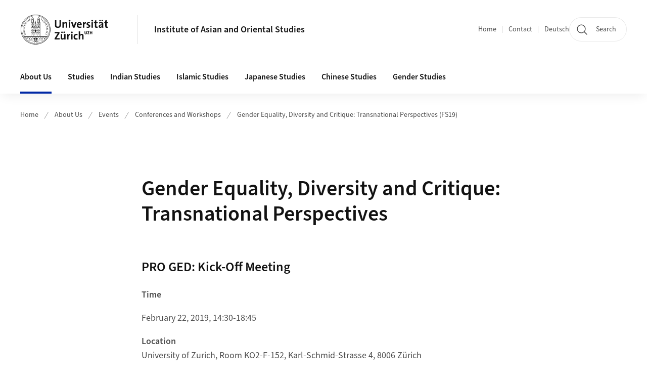

--- FILE ---
content_type: text/html;charset=UTF-8
request_url: https://www.aoi.uzh.ch/en/institut/events/conferences/proGEDkickoff.html
body_size: 26119
content:


<!DOCTYPE html>
<html lang="en" data-template="st04">
  

    
    
  
 


<head>
    <meta charset="utf-8">
    <meta name="viewport" content="width=device-width, initial-scale=1.0">
    <title>Gender Equality, Diversity and Critique: Transnational Perspectives | Institute of Asian and Oriental Studies | UZH</title>
    <link rel="stylesheet" href="/.resources/uzh-wcms-frontend/1338/assets/css/main.css">
    <link rel="modulepreload" href="/.resources/uzh-wcms-frontend/1338/assets/js/ui.mjs">
    <link href="https://www.aoi.uzh.ch/en/institut/events/conferences/proGEDkickoff.html" rel="canonical">
    <link href="https://www.uzh.ch" rel="alternate" hreflang="x-default">
    <link rel="preload" href="/.resources/uzh-wcms-frontend/1338/assets/fonts/WOFF2/SourceSans3-Regular.otf.woff2" as="font" type="font/woff2" crossorigin="anonymous">
    <link rel="preload" href="/.resources/uzh-wcms-frontend/1338/assets/fonts/WOFF2/SourceSans3-Semibold.otf.woff2" as="font" type="font/woff2" crossorigin="anonymous">
   
    <link rel="apple-touch-icon" sizes="180x180" href="/docroot/favicons/apple-touch-icon.png">
    <link rel="icon" type="image/png" sizes="32x32" href="/docroot/favicons/favicon-32x32.png">
    <link rel="icon" type="image/png" sizes="16x16" href="/docroot/favicons/favicon-16x16.png">
    <link rel="manifest" href="/docroot/favicons/site.webmanifest">
    <link rel="shortcut icon" href="/docroot/favicons/favicon.ico">
    <meta name="msapplication-TileColor" content="#ffffff">
    <meta name="msapplication-config" content="/docroot/favicons/browserconfig.xml">
    <meta name="theme-color" content="#ffffff">
  
    <meta property="og:type" content="website">
    <meta property="og:url" content="https://www.aoi.uzh.ch/en/institut/events/conferences/proGEDkickoff.html">
    <meta property="og:title" content="Gender Equality, Diversity and Critique: Transnational Perspectives">
   
      <meta property="og:description" content=""/>
    
    
    <!-- 
    <meta property="twitter:url" content="/pages/layouts/default.html">
    <meta property="twitter:title" content="Default Layout (content area only)">
    <meta property="twitter:description" content="Page description">
    <meta property="twitter:image" content="../../dummy/shareimage_example_1200x630.jpg">
    <meta property="twitter:dnt" content="on">
    -->
    
    
    
 
    
    
    
    
    

   
      <script type="text/javascript">
  var _paq = _paq || [];
  _paq.push(['setAPIUrl', "https://webstats.uzh.ch/"]);
  _paq.push(['trackPageView']);
  _paq.push(['enableLinkTracking']);
  (function() {
    var u="//webstats.uzh.ch/";
    _paq.push(['setTrackerUrl', u+'piwik.php']);
    _paq.push(['setSiteId', 79]);
    var d=document, g=d.createElement('script'), s=d.getElementsByTagName('script')[0];
    g.type='text/javascript'; g.async=true; g.defer=true; g.src=u+'piwik.js'; s.parentNode.insertBefore(g,s);
  })();

  var style = document.createElement('style');
  document.head.appendChild(style);
  style.sheet.insertRule('.mod-nevv {font-size: smaller;}');
  style.sheet.insertRule('.mod-nevv {line-height: 1.3;}');
</script> 
  
    <link rel="stylesheet" href="/.resources/uzh-wcms-frontend/webresources/1338/css/main.css">
    <script type="module" src="/.resources/uzh-wcms-frontend/webresources/1338/js/main.js"></script>

    <script src="/docroot/jquery/jquery-3.7.1.min.js"></script>
    <script src="/docroot/jquery/jquery-migrate-3.5.2.min.js"></script>
    
   
     
</head>

  

  <body class="template-st04">
   
    <a id="top"></a>
    <!-- component: SkipLink -->
     <div class="SkipLink__container">
        <!-- component: Link --><a class="Link layout-standalone icon-position-after icon-orientation-down SkipLink js-SkipLink" href="#main-content">Skip navigation<span class="Link--icon">
                <!-- component: Icon --><span class="Icon" data-name="16--link-internal"><svg>
                        <use xlink:href="#16--link-internal"></use>
                    </svg></span><!-- /component: Icon -->
            </span></a><!-- /component: Link -->
     </div>
     <!-- /component: SkipLink -->
 
   







<!-- component: Header -->
<header class="Header js-Header">
    <p class="visuallyhidden" aria-level="1" role="heading">Header</p>
    <div class="Header--top">
        <div class="Header--logo">
               <a class="Logo" href="https://www.uzh.ch/en">
                  <svg width="208" height="92" aria-labelledby="logoTitle">
                      <title id="logoTitle">Logo of the University of Zurich, to homepage</title>
                      <use href="/docroot/logos/uzh_logo_d_pos.svg#uzh_logo"></use>
                  </svg>
               </a>
        </div>
        <div class="Header--mobileButtons">
            <a class="Header--search" href="/en/search.html">
                  <span class="visuallyhidden">Search</span>
                  <!-- component: Icon -->
                  <span class="Icon" data-name="24--search">
                      <svg>
                          <use xlink:href="#24--search">
                          </use>
                      </svg>
                  </span>
                  <!-- /component: Icon -->
            </a>
          
          <button class="Header--burger js-Header--burger" type="button" aria-controls="main-nav" aria-expanded="false">
            <span class="visuallyhidden">Open/Close Navigation</span>
            <span class="Header--burger--open">
                <!-- component: Icon -->
                <span class="Icon" data-name="24--menu">
                    <svg>
                        <use xlink:href="#24--menu">
                        </use>
                    </svg>
                </span>
                <!-- /component: Icon -->
            </span>
            <span class="Header--burger--close">
                <!-- component: Icon -->
                <span class="Icon" data-name="24--close">
                    <svg>
                        <use xlink:href="#24--close">
                        </use>
                    </svg>
                </span>
                <!-- /component: Icon -->
            </span>
          </button>
        </div>
        
      
          <div class="Header--department">
             
              
              <a class="Header--department--link" href="/en.html">Institute of Asian and Oriental Studies</a> 
          </div>
          
        
    </div>
    <div class="Header--bottom js-Header--bottom">
        <div class="Header--bottom--inner">
<!-- component: MainNav -->
<div class="MainNav js-MainNav" id="main-nav" data-mode="lazy">
    

<div class="MainNav--service js-Header--service">

  

  <!-- component: ServiceNav -->
  <h2 class="visuallyhidden">Quicklinks and available languages</h2>
  <nav class="ServiceNav">
      <ul class="ServiceNav--list">
          <li class="ServiceNav--list--item">
              <a class="ServiceNav--link " href="/en.html">Home</a>
         </li>
         
         
           <li class="ServiceNav--list--item">   
              <a class="ServiceNav--link " href="/en/contact.html">Contact</a>
           </li>
         
            <li class="ServiceNav--list--item">
                <a class="ServiceNav--link" href="/de/institut/events/conferences/proGEDkickoff.html">Deutsch</a>
            </li>
     </ul>
  </nav>
  <!-- /component: ServiceNav -->
  
  
 
    <!-- component: SearchTrigger -->
    <a class="SearchTrigger" href="/en/search.html" data-js-search-trigger="">
        <!-- component: Icon -->
        <span class="Icon" data-name="24--search">
            <svg>
                <use xlink:href="#24--search">
                </use>
            </svg>
        </span>
        <!-- /component: Icon -->
        <span class="text">Search</span>
    </a>
    <!-- /component: SearchTrigger -->
</div>       
    <h2 class="visuallyhidden">Main navigation</h2>
    <nav class="MainNav--inner">
        <ul class="MainNav--list js-MainNav--list">
            <!-- Begin: loop through top-level items-->
            
       
             
              <li class="MainNav--list--item js-MainNav--item is-active">
                  
                  <!-- Button if there are subitems, link if there aren’t-->
                  <button class="MainNav--link js-MainNav--link" type="button" aria-controls="main-nav_overlay_d54da9af-2551-40a0-abd4-b7816df7b1e2" aria-expanded="false"> 
                      About Us  
                      <div class="MainNav--icon">
                          <!-- component: Icon -->
                          <span class="Icon" data-name="16--link-arrow-sm-right">
                              <svg>
                                  <use xlink:href="#16--link-arrow-sm-right">
                                  </use>
                              </svg>
                          </span>
                          <!-- /component: Icon -->
                      </div>
                  </button>
                  
                  <div class="MainNav--overlay js-MainNav--overlay" id="main-nav_overlay_uid-0">
                      <div class="MainNav--overlay--scroller">
                          <div class="MainNav--overlay--inner">
                              <!-- Set data-mainnav-index to the level of nesting-->
                              <div class="MainNav--sub js-MainNav--sub" data-mainnav-index="1">
                                  <div class="MainNav--sub--back">
                                      <!-- component: Button -->
                                      <button class="Button js-MainNav--back" type="button">
                                          <span class="Button--inner">Zurück</span>
                                          <span class="Button--icon">
                                              <!-- component: Icon -->
                                              <span class="Icon" data-name="16--link-arrow-sm-right">
                                                  <svg>
                                                      <use xlink:href="#16--link-arrow-sm-right">
                                                      </use>
                                                  </svg>
                                              </span>
                                              <!-- /component: Icon -->
                                          </span>
                                      </button>
                                      <!-- /component: Button -->
                                  </div>
                                  <div class="MainNav--sub--title">
                                      <!-- component: Link -->
                                      <a class="Link layout-standalone size-small" href="/en/institut.html">
                                          <span class="visuallyhidden">About Us</span>
                                          About Us
                                          <span class="Link--icon">
                                              <!-- component: Icon -->
                                              <span class="Icon" data-name="16--link-internal">
                                                  <svg>
                                                      <use xlink:href="#16--link-internal">
                                                      </use>
                                                  </svg>
                                              </span>
                                              <!-- /component: Icon -->
                                          </span>
                                      </a>
                                      <!-- /component: Link -->
                                  </div> 
                                  <ul class="MainNav--sub--list js-MainNav--overflow">
                                  </ul>
                                  <button class="js-MainNav--close FocusOnly">Menü schliessen</button>
                              </div>
                          </div>
                      </div>
                  </div>
              </li>
              
       
             
              <li class="MainNav--list--item js-MainNav--item ">
                  
                  <!-- Button if there are subitems, link if there aren’t-->
                  <button class="MainNav--link js-MainNav--link" type="button" aria-controls="main-nav_overlay_411112d8-e7ab-4e44-a444-beef67135dac" aria-expanded="false"> 
                      Studies  
                      <div class="MainNav--icon">
                          <!-- component: Icon -->
                          <span class="Icon" data-name="16--link-arrow-sm-right">
                              <svg>
                                  <use xlink:href="#16--link-arrow-sm-right">
                                  </use>
                              </svg>
                          </span>
                          <!-- /component: Icon -->
                      </div>
                  </button>
                  
                  <div class="MainNav--overlay js-MainNav--overlay" id="main-nav_overlay_uid-1">
                      <div class="MainNav--overlay--scroller">
                          <div class="MainNav--overlay--inner">
                              <!-- Set data-mainnav-index to the level of nesting-->
                              <div class="MainNav--sub js-MainNav--sub" data-mainnav-index="1">
                                  <div class="MainNav--sub--back">
                                      <!-- component: Button -->
                                      <button class="Button js-MainNav--back" type="button">
                                          <span class="Button--inner">Zurück</span>
                                          <span class="Button--icon">
                                              <!-- component: Icon -->
                                              <span class="Icon" data-name="16--link-arrow-sm-right">
                                                  <svg>
                                                      <use xlink:href="#16--link-arrow-sm-right">
                                                      </use>
                                                  </svg>
                                              </span>
                                              <!-- /component: Icon -->
                                          </span>
                                      </button>
                                      <!-- /component: Button -->
                                  </div>
                                  <div class="MainNav--sub--title">
                                      <!-- component: Link -->
                                      <a class="Link layout-standalone size-small" href="/en/studies.html">
                                          <span class="visuallyhidden">Studies</span>
                                          Studies
                                          <span class="Link--icon">
                                              <!-- component: Icon -->
                                              <span class="Icon" data-name="16--link-internal">
                                                  <svg>
                                                      <use xlink:href="#16--link-internal">
                                                      </use>
                                                  </svg>
                                              </span>
                                              <!-- /component: Icon -->
                                          </span>
                                      </a>
                                      <!-- /component: Link -->
                                  </div> 
                                  <ul class="MainNav--sub--list js-MainNav--overflow">
                                  </ul>
                                  <button class="js-MainNav--close FocusOnly">Menü schliessen</button>
                              </div>
                          </div>
                      </div>
                  </div>
              </li>
              
       
             
              <li class="MainNav--list--item js-MainNav--item ">
                  
                  <!-- Button if there are subitems, link if there aren’t-->
                  <button class="MainNav--link js-MainNav--link" type="button" aria-controls="main-nav_overlay_077321ab-5300-41ca-a89d-46175f26cc1d" aria-expanded="false"> 
                      Indian Studies  
                      <div class="MainNav--icon">
                          <!-- component: Icon -->
                          <span class="Icon" data-name="16--link-arrow-sm-right">
                              <svg>
                                  <use xlink:href="#16--link-arrow-sm-right">
                                  </use>
                              </svg>
                          </span>
                          <!-- /component: Icon -->
                      </div>
                  </button>
                  
                  <div class="MainNav--overlay js-MainNav--overlay" id="main-nav_overlay_uid-2">
                      <div class="MainNav--overlay--scroller">
                          <div class="MainNav--overlay--inner">
                              <!-- Set data-mainnav-index to the level of nesting-->
                              <div class="MainNav--sub js-MainNav--sub" data-mainnav-index="1">
                                  <div class="MainNav--sub--back">
                                      <!-- component: Button -->
                                      <button class="Button js-MainNav--back" type="button">
                                          <span class="Button--inner">Zurück</span>
                                          <span class="Button--icon">
                                              <!-- component: Icon -->
                                              <span class="Icon" data-name="16--link-arrow-sm-right">
                                                  <svg>
                                                      <use xlink:href="#16--link-arrow-sm-right">
                                                      </use>
                                                  </svg>
                                              </span>
                                              <!-- /component: Icon -->
                                          </span>
                                      </button>
                                      <!-- /component: Button -->
                                  </div>
                                  <div class="MainNav--sub--title">
                                      <!-- component: Link -->
                                      <a class="Link layout-standalone size-small" href="/en/indologie.html">
                                          <span class="visuallyhidden">Indian Studies</span>
                                          Indian Studies
                                          <span class="Link--icon">
                                              <!-- component: Icon -->
                                              <span class="Icon" data-name="16--link-internal">
                                                  <svg>
                                                      <use xlink:href="#16--link-internal">
                                                      </use>
                                                  </svg>
                                              </span>
                                              <!-- /component: Icon -->
                                          </span>
                                      </a>
                                      <!-- /component: Link -->
                                  </div> 
                                  <ul class="MainNav--sub--list js-MainNav--overflow">
                                  </ul>
                                  <button class="js-MainNav--close FocusOnly">Menü schliessen</button>
                              </div>
                          </div>
                      </div>
                  </div>
              </li>
              
       
             
              <li class="MainNav--list--item js-MainNav--item ">
                  
                  <!-- Button if there are subitems, link if there aren’t-->
                  <button class="MainNav--link js-MainNav--link" type="button" aria-controls="main-nav_overlay_8b458eb6-34a2-45e5-89f4-595497a914d1" aria-expanded="false"> 
                      Islamic Studies  
                      <div class="MainNav--icon">
                          <!-- component: Icon -->
                          <span class="Icon" data-name="16--link-arrow-sm-right">
                              <svg>
                                  <use xlink:href="#16--link-arrow-sm-right">
                                  </use>
                              </svg>
                          </span>
                          <!-- /component: Icon -->
                      </div>
                  </button>
                  
                  <div class="MainNav--overlay js-MainNav--overlay" id="main-nav_overlay_uid-3">
                      <div class="MainNav--overlay--scroller">
                          <div class="MainNav--overlay--inner">
                              <!-- Set data-mainnav-index to the level of nesting-->
                              <div class="MainNav--sub js-MainNav--sub" data-mainnav-index="1">
                                  <div class="MainNav--sub--back">
                                      <!-- component: Button -->
                                      <button class="Button js-MainNav--back" type="button">
                                          <span class="Button--inner">Zurück</span>
                                          <span class="Button--icon">
                                              <!-- component: Icon -->
                                              <span class="Icon" data-name="16--link-arrow-sm-right">
                                                  <svg>
                                                      <use xlink:href="#16--link-arrow-sm-right">
                                                      </use>
                                                  </svg>
                                              </span>
                                              <!-- /component: Icon -->
                                          </span>
                                      </button>
                                      <!-- /component: Button -->
                                  </div>
                                  <div class="MainNav--sub--title">
                                      <!-- component: Link -->
                                      <a class="Link layout-standalone size-small" href="/en/islamwissenschaft.html">
                                          <span class="visuallyhidden">Islamic Studies</span>
                                          Islamic Studies
                                          <span class="Link--icon">
                                              <!-- component: Icon -->
                                              <span class="Icon" data-name="16--link-internal">
                                                  <svg>
                                                      <use xlink:href="#16--link-internal">
                                                      </use>
                                                  </svg>
                                              </span>
                                              <!-- /component: Icon -->
                                          </span>
                                      </a>
                                      <!-- /component: Link -->
                                  </div> 
                                  <ul class="MainNav--sub--list js-MainNav--overflow">
                                  </ul>
                                  <button class="js-MainNav--close FocusOnly">Menü schliessen</button>
                              </div>
                          </div>
                      </div>
                  </div>
              </li>
              
       
             
              <li class="MainNav--list--item js-MainNav--item ">
                  
                  <!-- Button if there are subitems, link if there aren’t-->
                  <button class="MainNav--link js-MainNav--link" type="button" aria-controls="main-nav_overlay_301c864a-8c2f-4305-a06e-0cbfa0b06f23" aria-expanded="false"> 
                      Japanese Studies  
                      <div class="MainNav--icon">
                          <!-- component: Icon -->
                          <span class="Icon" data-name="16--link-arrow-sm-right">
                              <svg>
                                  <use xlink:href="#16--link-arrow-sm-right">
                                  </use>
                              </svg>
                          </span>
                          <!-- /component: Icon -->
                      </div>
                  </button>
                  
                  <div class="MainNav--overlay js-MainNav--overlay" id="main-nav_overlay_uid-4">
                      <div class="MainNav--overlay--scroller">
                          <div class="MainNav--overlay--inner">
                              <!-- Set data-mainnav-index to the level of nesting-->
                              <div class="MainNav--sub js-MainNav--sub" data-mainnav-index="1">
                                  <div class="MainNav--sub--back">
                                      <!-- component: Button -->
                                      <button class="Button js-MainNav--back" type="button">
                                          <span class="Button--inner">Zurück</span>
                                          <span class="Button--icon">
                                              <!-- component: Icon -->
                                              <span class="Icon" data-name="16--link-arrow-sm-right">
                                                  <svg>
                                                      <use xlink:href="#16--link-arrow-sm-right">
                                                      </use>
                                                  </svg>
                                              </span>
                                              <!-- /component: Icon -->
                                          </span>
                                      </button>
                                      <!-- /component: Button -->
                                  </div>
                                  <div class="MainNav--sub--title">
                                      <!-- component: Link -->
                                      <a class="Link layout-standalone size-small" href="/en/japanologie.html">
                                          <span class="visuallyhidden">Japanese Studies</span>
                                          Japanese Studies
                                          <span class="Link--icon">
                                              <!-- component: Icon -->
                                              <span class="Icon" data-name="16--link-internal">
                                                  <svg>
                                                      <use xlink:href="#16--link-internal">
                                                      </use>
                                                  </svg>
                                              </span>
                                              <!-- /component: Icon -->
                                          </span>
                                      </a>
                                      <!-- /component: Link -->
                                  </div> 
                                  <ul class="MainNav--sub--list js-MainNav--overflow">
                                  </ul>
                                  <button class="js-MainNav--close FocusOnly">Menü schliessen</button>
                              </div>
                          </div>
                      </div>
                  </div>
              </li>
              
       
             
              <li class="MainNav--list--item js-MainNav--item ">
                  
                  <!-- Button if there are subitems, link if there aren’t-->
                  <button class="MainNav--link js-MainNav--link" type="button" aria-controls="main-nav_overlay_0c41d696-159f-4272-af9d-b24f8dc32dac" aria-expanded="false"> 
                      Chinese Studies  
                      <div class="MainNav--icon">
                          <!-- component: Icon -->
                          <span class="Icon" data-name="16--link-arrow-sm-right">
                              <svg>
                                  <use xlink:href="#16--link-arrow-sm-right">
                                  </use>
                              </svg>
                          </span>
                          <!-- /component: Icon -->
                      </div>
                  </button>
                  
                  <div class="MainNav--overlay js-MainNav--overlay" id="main-nav_overlay_uid-5">
                      <div class="MainNav--overlay--scroller">
                          <div class="MainNav--overlay--inner">
                              <!-- Set data-mainnav-index to the level of nesting-->
                              <div class="MainNav--sub js-MainNav--sub" data-mainnav-index="1">
                                  <div class="MainNav--sub--back">
                                      <!-- component: Button -->
                                      <button class="Button js-MainNav--back" type="button">
                                          <span class="Button--inner">Zurück</span>
                                          <span class="Button--icon">
                                              <!-- component: Icon -->
                                              <span class="Icon" data-name="16--link-arrow-sm-right">
                                                  <svg>
                                                      <use xlink:href="#16--link-arrow-sm-right">
                                                      </use>
                                                  </svg>
                                              </span>
                                              <!-- /component: Icon -->
                                          </span>
                                      </button>
                                      <!-- /component: Button -->
                                  </div>
                                  <div class="MainNav--sub--title">
                                      <!-- component: Link -->
                                      <a class="Link layout-standalone size-small" href="/en/sinologie.html">
                                          <span class="visuallyhidden">Chinese Studies</span>
                                          Chinese Studies
                                          <span class="Link--icon">
                                              <!-- component: Icon -->
                                              <span class="Icon" data-name="16--link-internal">
                                                  <svg>
                                                      <use xlink:href="#16--link-internal">
                                                      </use>
                                                  </svg>
                                              </span>
                                              <!-- /component: Icon -->
                                          </span>
                                      </a>
                                      <!-- /component: Link -->
                                  </div> 
                                  <ul class="MainNav--sub--list js-MainNav--overflow">
                                  </ul>
                                  <button class="js-MainNav--close FocusOnly">Menü schliessen</button>
                              </div>
                          </div>
                      </div>
                  </div>
              </li>
              
       
             
              <li class="MainNav--list--item js-MainNav--item ">
                  
                  <!-- Button if there are subitems, link if there aren’t-->
                  <button class="MainNav--link js-MainNav--link" type="button" aria-controls="main-nav_overlay_76044a4a-677c-43e9-9d37-5380568b1590" aria-expanded="false"> 
                      Gender Studies  
                      <div class="MainNav--icon">
                          <!-- component: Icon -->
                          <span class="Icon" data-name="16--link-arrow-sm-right">
                              <svg>
                                  <use xlink:href="#16--link-arrow-sm-right">
                                  </use>
                              </svg>
                          </span>
                          <!-- /component: Icon -->
                      </div>
                  </button>
                  
                  <div class="MainNav--overlay js-MainNav--overlay" id="main-nav_overlay_uid-6">
                      <div class="MainNav--overlay--scroller">
                          <div class="MainNav--overlay--inner">
                              <!-- Set data-mainnav-index to the level of nesting-->
                              <div class="MainNav--sub js-MainNav--sub" data-mainnav-index="1">
                                  <div class="MainNav--sub--back">
                                      <!-- component: Button -->
                                      <button class="Button js-MainNav--back" type="button">
                                          <span class="Button--inner">Zurück</span>
                                          <span class="Button--icon">
                                              <!-- component: Icon -->
                                              <span class="Icon" data-name="16--link-arrow-sm-right">
                                                  <svg>
                                                      <use xlink:href="#16--link-arrow-sm-right">
                                                      </use>
                                                  </svg>
                                              </span>
                                              <!-- /component: Icon -->
                                          </span>
                                      </button>
                                      <!-- /component: Button -->
                                  </div>
                                  <div class="MainNav--sub--title">
                                      <!-- component: Link -->
                                      <a class="Link layout-standalone size-small" href="/en/genderstudies.html">
                                          <span class="visuallyhidden">Gender Studies</span>
                                          Gender Studies
                                          <span class="Link--icon">
                                              <!-- component: Icon -->
                                              <span class="Icon" data-name="16--link-internal">
                                                  <svg>
                                                      <use xlink:href="#16--link-internal">
                                                      </use>
                                                  </svg>
                                              </span>
                                              <!-- /component: Icon -->
                                          </span>
                                      </a>
                                      <!-- /component: Link -->
                                  </div> 
                                  <ul class="MainNav--sub--list js-MainNav--overflow">
                                  </ul>
                                  <button class="js-MainNav--close FocusOnly">Menü schliessen</button>
                              </div>
                          </div>
                      </div>
                  </div>
              </li>
              
              
        </ul>
        <!-- Begin: empty container for items that don't fit viewport-->
        <!-- Must always be there, items are added via JS-->
        <ul class="MainNav--list more js-MainNav--more">
            <li class="MainNav--list--item js-MainNav--item more">
                <button class="MainNav--link js-MainNav--link" aria-controls="main-nav_overlay_uid-4" aria-expanded="false" type="button">
                    More
                    <div class="MainNav--icon">
                        <!-- component: Icon -->
                        <span class="Icon" data-name="16--menu">
                            <svg>
                                <use xlink:href="#16--menu">
                                </use>
                            </svg>
                        </span>
                        <!-- /component: Icon -->
                    </div>
                </button>
                <div class="MainNav--overlay js-MainNav--overlay" id="main-nav_overlay_uid-4">
                    <div class="MainNav--overlay--scroller">
                        <div class="MainNav--overlay--inner">
                            <!-- data-mainnav-index must be 0 within this placeholder container-->
                            <div class="MainNav--sub js-MainNav--sub" data-mainnav-index="0">
                                <ul class="MainNav--sub--list js-MainNav--overflow">
                                </ul>
                                <button class="js-MainNav--close FocusOnly">Menü schliessen</button>
                            </div>
                        </div>
                    </div>
                </div>
            </li>
            <!-- End: empty container for items that don't fit viewport-->
        </ul>
    </nav>
</div>
<!-- /component: MainNav -->        </div>
    </div>
</header>
<!-- /component: Header -->
    
   
     

 <main id="main-content">
 
 
             

 
  <!-- component: Breadcrumb -->
  <nav class="Breadcrumb js-Breadcrumb">
      <ol class="Breadcrumb--list js-Breadcrumb--list" data-js-scroll-style="{&quot;horizontal&quot;:true}" aria-label="Breadcrumb">
   
             
                
                 <li class="Breadcrumb--list--item">
                   <a class="Breadcrumb--link" href="/en.html">Home</a>
                   <!-- component: Icon -->
                   <span class="Icon" data-name="16--breadcrumb-separator">
                     <svg>
                       <use xlink:href="#16--breadcrumb-separator">
                       </use>
                     </svg>
                   </span>
                   <!-- /component: Icon -->
                 </li>
                
             
                
                 <li class="Breadcrumb--list--item">
                   <a class="Breadcrumb--link" href="/en/institut.html">About Us</a>
                   <!-- component: Icon -->
                   <span class="Icon" data-name="16--breadcrumb-separator">
                     <svg>
                       <use xlink:href="#16--breadcrumb-separator">
                       </use>
                     </svg>
                   </span>
                   <!-- /component: Icon -->
                 </li>
             
                
                 <li class="Breadcrumb--list--item">
                   <a class="Breadcrumb--link" href="/en/institut/events.html">Events</a>
                   <!-- component: Icon -->
                   <span class="Icon" data-name="16--breadcrumb-separator">
                     <svg>
                       <use xlink:href="#16--breadcrumb-separator">
                       </use>
                     </svg>
                   </span>
                   <!-- /component: Icon -->
                 </li>
             
                
                 <li class="Breadcrumb--list--item">
                   <a class="Breadcrumb--link" href="/en/institut/events/conferences.html">Conferences and Workshops</a>
                   <!-- component: Icon -->
                   <span class="Icon" data-name="16--breadcrumb-separator">
                     <svg>
                       <use xlink:href="#16--breadcrumb-separator">
                       </use>
                     </svg>
                   </span>
                   <!-- /component: Icon -->
                 </li>
             
                
        
              <li class="Breadcrumb--list--item">
              
                
                   <a class="Breadcrumb--link" href="/en/institut/events/conferences/proGEDkickoff.html">Gender Equality, Diversity and Critique: Transnational Perspectives (FS19)</a> 
          </li>
         
      </ol>
  </nav>
  <!-- /component: Breadcrumb -->

  <section class="Intro">
      <div class="Intro--inner">
      
      
          <div class="Intro--content">
          </div>
          
          <div class="Intro--top">
                  <h1 class="Intro--title richtext">Gender Equality, Diversity and Critique: Transnational Perspectives</h1>
              
          </div>
          
  
  
  
  
      </div>
  </section>
<section class="ContentArea">
   



        

   
     
       
      


<!-- component: TextImage -->
<div class="TextImage">
      <h2 class="TextImage--title  richtext" id="PRO_GED:_Kick-Off_Meeting">PRO GED: Kick-Off Meeting</h2>
    
    
    <div class="TextImage--inner">
     
      <div class="TextImage--content richtext">
         <p><strong>Time</strong></p>
<p>February 22, 2019, 14:30-18:45</p>
<p><strong>Location</strong><br> University of Zurich, Room KO2-F-152, Karl-Schmid-Strasse 4, 8006 Zürich</p>
<p><strong>Organization</strong></p>
<p>Institute of Asian and Oriental Studies - Gender Studies</p>
<p><strong>Program</strong></p>
<p><strong><em>14:30 Welcoming Notes</em></strong></p>
<p>Klaus Jonas, Dean Faculty of Arts and Social Sciences (University of Zurich)</p>
<p>Andrea Riemenschnitter, Institute of Asian and Oriental Studies (University of Zurich)</p>
<p><em><strong>14:45-15:15 Presentation of PRO GED</strong></em></p>
<p>Bettina Dennerlein &amp; Sarah Farag&nbsp; (University of Zurich)</p>
<p><em><strong>15:15-17:00 Roundtable Discussion: Gender Equality, Diversity and Critique. Transnational Perspectives</strong></em></p>
<p>The roundtable invites the PRO GED partners to discuss current challenges posed by the global circulation of terminologies of gender and diversity and the different ways in which they are understood and put into practice. How can a transnational perspective contribute to selfcritically evaluating the adjustments and transformations these concepts undergo? How can they remain productive as tools of analysis and critique in specific contexts?</p>
<p><strong>Participants</strong></p>
<p>Nathalie Amstutz (University of Applied Sciences and Art Northwestern Switzerland)</p>
<p>Connie Christiansen (Lebanese American University, Beirut)</p>
<p>Hoda El Sadda (Cairo University)</p>
<p>Moha Ennaji (University of Fez)</p>
<p>Marylène Lieber (University of Geneva)</p>
<p>Fatima Sadiqi (University of Fez)</p>
<p><strong>Chair</strong>: Yasmine Berriane&nbsp;(Centre Maurice Halbwachs/CNRS, Paris)</p>
<p><strong><em>17:15-18:45 Keynote Lecture: Foucault and the Challenge of Cultural Difference: An Interpretation</em></strong></p>
<p>Marnia Lazreg (City University New York)</p>
<p>Please find detailed information on the public <a href="/en/institut/events/guestlecture/2019/lazreg.html">Keynote Lecture here</a>.</p> 
      </div>
     
   </div>
</div>
<!-- /component: TextImage -->
  
 </section>  <!-- component: RelatedArea -->
  <section class="RelatedArea">
    <div class="MasonryGridWrapper">
      <h2 class="visuallyhidden">Additional Information</h2>
      <div class="MasonryGrid js-MasonryGrid">
         <div class="MasonryGrid--item js-MasonryGrid--item">

<!-- component: Teaser -->
<div class="Teaser">
    <div class="Teaser--inner">
        <div class="Teaser--header">

             
            
            
            
             <h3 class="Teaser--title">Download</h3>
            
            
            
        </div>
        
        


        
           
        
        
        
        <div class="Teaser--body">
            <div class="Teaser--text richtext"><p><a href="/dam/jcr:24bce29a-6afc-4feb-aaf3-99f4d9bbd242/20190222_GS_Flyer_Kick%20Off%20PRO%20GED.pdf">PRO GED Kick-Off Meeting: Programm</a></p>
<p><a href="/dam/jcr:37f64f65-eef7-4af8-874f-144aee6a04a4/20190222_GS_Flyer_Kick%20off%20Keynote.pdf">PRO GED Kick-Off Meeting: Keynote</a></p>
<p>&nbsp;</p></div>
<ul class="Teaser--linkList">
    </ul>        </div>
    </div>
</div>         </div>
         <div class="MasonryGrid--item js-MasonryGrid--item">

<!-- component: Teaser -->
<div class="Teaser">
    <div class="Teaser--inner">
        <div class="Teaser--header">

              <div class="Teaser--image">


      
  
      
     
          <div class="Image" style="--image_width:320;--image_height: 454;">
            <div class="Image--wrapper">
              <img src="/dam/jcr:2ad5b856-2b92-4f34-b046-a9a0cc34a5ad/PRO%20GED_Kick-Off_Flyer_A5_1_Seite_1.jpg" alt="PRO_GED_Kick-Off_Flyer" title="" class="Image--img"/>
            </div>
          </div>
      
 
                 
              </div>
             
            
            
            
             <h3 class="Teaser--title">Flyer Program</h3>
            
            
            
        </div>
        
        


        
        
        <div class="Teaser--body">
            <div class="Teaser--text richtext"></div>
<ul class="Teaser--linkList">
    </ul>        </div>
    </div>
</div>         </div>
         <div class="MasonryGrid--item js-MasonryGrid--item">

<!-- component: Teaser -->
<div class="Teaser">
    <div class="Teaser--inner">
        <div class="Teaser--header">

              <div class="Teaser--image">


      
  
      
     
          <div class="Image" style="--image_width:320;--image_height: 454;">
            <div class="Image--wrapper">
              <img src="/dam/jcr:a1841ab0-a9e7-41f6-b048-22c8c99393c3/PRO%20GED_Kick-Off_Flyer_A5_1_Seite_2.jpg" alt="PRO_GED_Kick-Off_Flyer_Keynote" title="" class="Image--img"/>
            </div>
          </div>
      
 
                 
              </div>
             
            
            
            
             <h3 class="Teaser--title">Flyer Keynote Lecture</h3>
            
            
            
        </div>
        
        


        
        
        <div class="Teaser--body">
            <div class="Teaser--text richtext"></div>
<ul class="Teaser--linkList">
    </ul>        </div>
    </div>
</div>         </div>
      </div>
    </div>
  </section>



 
 
    <!-- component: CrawlerLinks -->
      <div class="CrawlerLinks">
          <ul>
          
          
              
          </ul>
      </div>
      <!-- /component: CrawlerLinks -->
    
 </main>    
       
<footer class="Footer">
    <!--  -->
    <div class="Footer--bottom">
        <h2 class="visuallyhidden">Additional links</h2>
        <div class="Footer--logos">
        
        
              <div class="Footer--logos--list">
                <!-- div if single entry, li if multiple-->
                <div class="Footer--logos--item">
                    <a class="Footer--logo" href="https://www.uzh.ch/en.html">
                        <img src="/docroot/logos/uzh_logo_d_pos.svg" alt="Logo of the University of Zurich, to homepage">
                    </a>
                </div>
              </div>
           
        </div>
        <!-- component: FooterMeta -->
        <div class="FooterMeta">
            <p class="FooterMeta--copyright">&copy;&nbsp;2023 Universität Zürich </p>
            <nav>
                <ul class="FooterMeta--linkList">
                      <li>
                        <a class="FooterMeta--link" href="/en/impressum.html">About this site</a>
                      </li>
                    
                      <li>
                        <a class="FooterMeta--link" href="/en/contact.html">Contact</a>
                      </li>
                   
                   
                      <li>
                         <a  class="FooterMeta--link" href="https://www.uzh.ch/en/privacy">Data Protection Statement</a> 
                      </li>
                </ul>
            </nav>
        <!-- /component: FooterMeta -->
    </div>
   
    
    
</footer>    
    
    <!-- place Footer component here-->
    <script src="/.resources/uzh-wcms-frontend/1338/assets/js/ui.mjs" type="module"></script>
    <template id="template-lightbox">
        <!-- component: Lightbox -->
        <div class="Lightbox">
            <div class="Lightbox--inner"><img src="" alt="" /><button class="Lightbox--close js-Lightbox--close" type="button">
                    <!-- component: Icon --><span class="Icon" data-name="lightbox-close"><svg>
                            <use xlink:href="#lightbox-close"></use>
                        </svg></span><!-- /component: Icon --><span class="visuallyhidden">Close Image Overlay</span>
                </button></div>
        </div><!-- /component: Lightbox -->
    </template>
    <template id="template-lightbox-video">
        <!-- component: LightboxVideo -->
        <div class="Lightbox">
            <div class="Lightbox--inner"><video src="" autoplay="autoplay" playsinline="playsinline"></video><button class="Lightbox--close js-Lightbox--close" type="button">
                    <!-- component: Icon --><span class="Icon" data-name="lightbox-close"><svg>
                            <use xlink:href="#lightbox-close"></use>
                        </svg></span><!-- /component: Icon --><span class="visuallyhidden">Close Video Overlay</span>
                </button></div>
        </div><!-- /component: LightboxVideo -->
    </template>
    
    <template id="main-nav-link">
        <!-- component: MainNav--link --><a class="MainNav--link js-MainNav--link" href="[%=href%]" aria-current="[%=ariaCurrent%]">[%=content%]</a><!-- /component: MainNav--link -->
    </template>
    <template id="main-nav-link-plain">
        <!-- component: MainNav--link --><a class="MainNav--link" href="[%=href%]" aria-current="[%=ariaCurrent%]">[%=content%]</a><!-- /component: MainNav--link -->
    </template>
    <template id="main-nav-button">
        <!-- component: MainNav--link --><a class="MainNav--link js-MainNav--link" role="button" href="[%=href%]" aria-current="[%=ariaCurrent%]" aria-controls="[%=ariaControls%]" aria-expanded="false">[%=content%]<span class="MainNav--icon">
                <!-- component: Icon --><span class="Icon" data-name="16--link-arrow-sm-right"><svg>
                        <use xlink:href="#16--link-arrow-sm-right"></use>
                    </svg></span><!-- /component: Icon -->
            </span></a><!-- /component: MainNav--link -->
    </template>
    <template id="main-nav-overlay">
        <!-- component: MainNav--overlay -->
        <div class="MainNav--overlay js-MainNav--overlay" id="[%=id%]">
            <div class="MainNav--overlay--scroller">
                <div class="MainNav--overlay--inner">
                    <!-- Set data-mainnav-index to the level of nesting-->
                    <div class="MainNav--sub js-MainNav--sub" data-mainnav-index="1">
                        <div class="MainNav--sub--back">
                            <!-- component: Button --><button class="Button js-MainNav--back" type="button"><span class="Button--inner">back</span><span class="Button--icon">
                                    <!-- component: Icon --><span class="Icon" data-name="16--link-arrow-sm-right"><svg>
                                            <use xlink:href="#16--link-arrow-sm-right"></use>
                                        </svg></span><!-- /component: Icon -->
                                </span></button><!-- /component: Button -->
                        </div>
                        <div class="MainNav--sub--title">
                            <!-- component: Link --><a class="Link layout-standalone size-small" href="[%=href%]"><span class="visuallyhidden">Overview Page</span>[%=text%]<span class="Link--icon">
                                    <!-- component: Icon --><span class="Icon" data-name="16--link-internal"><svg>
                                            <use xlink:href="#16--link-internal"></use>
                                        </svg></span><!-- /component: Icon -->
                                </span></a><!-- /component: Link -->
                        </div>
                        <ul class="MainNav--sub--list">[%=content%]</ul><button class="js-MainNav--close FocusOnly" type="button">Close Menu</button>
                    </div>
                </div>
            </div>
        </div><!-- /component: MainNav--overlay -->
    </template>
    <template id="main-nav-subitem">
        <!-- component: MainNavSubItem -->
        <!-- Button if there are nested subitems, link if there aren’t-->
        <!-- Add aria-current="page" if this is the currently active page--><a class="MainNav--link js-MainNav--sublink" href="[%=href%]" aria-controls="[%=id%]" aria-expanded="false" role="button">[%=text%]<span class="MainNav--icon">
                <!-- component: Icon --><span class="Icon" data-name="16--link-arrow-sm-right"><svg>
                        <use xlink:href="#16--link-arrow-sm-right"></use>
                    </svg></span><!-- /component: Icon -->
            </span></a><!-- Set data-mainnav-index to the level of nesting-->
        <div class="MainNav--sub js-MainNav--sub" id="[%=id%]" data-mainnav-index="[%=index%]">
            <div class="MainNav--sub--back">
                <!-- component: Button --><button class="Button js-MainNav--back" type="button"><span class="Button--inner">back</span><span class="Button--icon">
                        <!-- component: Icon --><span class="Icon" data-name="16--link-arrow-sm-right"><svg>
                                <use xlink:href="#16--link-arrow-sm-right"></use>
                            </svg></span><!-- /component: Icon -->
                    </span></button><!-- /component: Button -->
            </div>
            <div class="MainNav--sub--title">
                <!-- component: Link --><a class="Link layout-standalone size-small" href="[%=href%]">[%=text%]<span class="Link--icon">
                        <!-- component: Icon --><span class="Icon" data-name="16--link-internal"><svg>
                                <use xlink:href="#16--link-internal"></use>
                            </svg></span><!-- /component: Icon -->
                    </span></a><!-- /component: Link -->
            </div>
            <ul class="MainNav--sub--list">[%=content%]</ul>
        </div><!-- /component: MainNavSubItem -->
    </template>
    
    
    
    <script>
        (function(url, revision) {
            function init(delayed) {
                var svgEl = document.getElementById('svgsprite');
                svgEl && svgEl.parentNode.removeChild(svgEl);

                var svg = storage.svgicons.replace('<svg ', '<svg id="svgsprite" style="display: none"');
                document.body.insertAdjacentHTML('beforeend', svg);
            }

            function fetchSprite(path, callback) {
                var httpRequest = new XMLHttpRequest();
                httpRequest.onreadystatechange = function() {
                    if (httpRequest.readyState === 4 && httpRequest.status === 200 && callback) {
                        callback(httpRequest.responseText);
                    }
                };
                httpRequest.open('GET', path);
                httpRequest.send();
            }

            var storage = window.localStorage || {};

            if (!storage.svgicons || storage.svgicons_revision != revision) {
                fetchSprite(url, function(data) {
                    storage.svgicons = data;
                    storage.svgicons_revision = revision;

                    init(true);
                });
            }

            if (storage.svgicons) {
                init();
            }
        })("/.resources/uzh-wcms-frontend/1338/assets/icons/sprite.svg", "b36a0d20815810cb45c1cdffa4d31e36");

        // Important for backend implementation: The revision (second parameter) should change whenever the svg sprite changes, e.g. you can use the modification timestamp of the svg file.
    </script>
    
   
       
       
       <script>  
          window.uzh_nav =  [{"subitems":[{"href":"/en/institut/news.html","text":"News"},{"subitems":[{"href":"/en/institut/events/agenda.html","text":"Events Calendar"},{"href":"/en/institut/events/AOIlectureseries.html","text":"Lecture Series IAOS: IAOS Lecture (Spring 2018 - )"},{"subitems":[{"href":"/en/institut/events/series/Uncertainty-e.html","text":"AOI Lecture Series: Uncertainty: Navigating the Unpredictable in Society, Cognition, and Existence (FS 2025 | Wednesdays, 16:30\u201320:30)"},{"subitems":[{"href":"/en/institut/events/series/epistemologies/Leung-e.html","text":"Other Epistemologies Online Lecture Series 2.0: Butterflies and Resistance: Creative Activism against Persistent Colonial Gaze on East and Southeast Asian Women"},{"href":"/en/institut/events/series/epistemologies/Chow-e.html","text":"Other Epistemologies Online Lecture Series 2.0: On Chineseness as a Theoretical Problem"},{"href":"/en/institut/events/series/epistemologies/Shao-e.html","text":"世界网络文艺格局中的文学＂奇观＂一一中国网络文学的发展成就和海外传播"},{"href":"/en/institut/events/series/epistemologies/Zhou-e.html","text":"Gendering National Sacrifices: The Making of New Heroines in China\u2019s Counter-COVID-19 TV Series"},{"href":"/en/institut/events/series/epistemologies/Yang-e.html","text":"No Nature, No Culture: Ethnography of Some Chinese Buddhist Contributions to Environmentalism"},{"href":"/en/institut/events/series/epistemologies/altenburger.html","text":"Bending, Reversing, and Switching: Narrating Gender Transgression in Late Imperial China"}],"href":"/en/institut/events/series/epistemologies.html","text":"Online Lecture Series: Other Epistemologies: Remapping the Literary Field in the Sinosphere (ab FS22)"},{"href":"/en/institut/events/series/ringvorlesungAOIHS23.html","text":"AOI-Ringvorlesung: Challenging Powers: Dissent in Asia and the Middle East (HS23)"},{"subitems":[{"href":"/en/institut/events/series/Re-Locating-Gender-and-Diversity-Studies--Transnational-Perspectives-e/0225zaatari-e.html","text":"What Feminist Stories Should We Tell in this Moment of Decolonial Struggle in Palestine and Beyond?"},{"href":"/en/institut/events/series/Re-Locating-Gender-and-Diversity-Studies--Transnational-Perspectives-e/zanoni-e.html","text":"Algorithmic technologies meet diversity: Re-organising work more equally?"},{"href":"/en/institut/events/series/Re-Locating-Gender-and-Diversity-Studies--Transnational-Perspectives-e/slaoui-e.html","text":"Current situation and challenges of the Mudawwanat al-usra (family law) in Morocco"},{"href":"/en/institut/events/series/Re-Locating-Gender-and-Diversity-Studies--Transnational-Perspectives-e/abou-e.html","text":"Feminist Readings of Classical Islamic Texts "}],"href":"/en/institut/events/series/Re-Locating-Gender-and-Diversity-Studies--Transnational-Perspectives-e.html","text":"Public online lecture series: Re-Locating Gender and Diversity Studies: Transnational Perspectives (October 2023-March 2024)"},{"href":"/en/institut/events/series/seeingtheworlddifferently.html","text":"UZH-i-Ringvorlesung: Die Welt anders sehen und verstehen / Seeing and understanding the world differently (FS23)"},{"href":"/en/institut/events/series/closerlook-3rd-part.html","text":"A Closer Look (Season 3) (FS23)"},{"href":"/en/institut/events/series/forschungskolloquiumGSHS22.html","text":"Interdisciplinary Research Colloquium Gender Studies (Fall 2022)"},{"href":"/en/institut/events/series/trccslectures.html","text":"Lecture Series (Chinese Studies): TRCCS Lectures on Chinese Studies (Fall 2022 - )"},{"href":"/en/institut/events/series/golden-peaches.html","text":"Lecture Series: Before the Golden Peaches \u2013 Fresh perspectives on early Eurasian exchanges (FS22)"},{"href":"/en/institut/events/series/ringvorlesungGSFS22.html","text":"Lecture Series Gender Studies (Spring 2022)"},{"subitems":[{"href":"/en/institut/events/series/taiwanstudieslectureseries/cabestan-e.html","text":"Facing China: The Prospect of War and Peace"},{"href":"/en/institut/events/series/taiwanstudieslectureseries/0508lee-e.html","text":"The United States, the United Kingdom, and the Sovereignty of Taiwan"},{"href":"/en/institut/events/series/taiwanstudieslectureseries/fatton-e.html","text":"The Taiwan Strait Issue and Japan\u2019s Emergence as a powerful regional security stakeholder"},{"href":"/en/institut/events/series/taiwanstudieslectureseries/zoll-e.html","text":"The Solomon Islands after the \u201cSwitch\u201d: how a major battleground in WW II has once again been turned into a geopolitical hotspot"},{"href":"/en/institut/events/series/taiwanstudieslectureseries/bätscher-e.html","text":"An island of multilingualism: challenges and achievements in the preservation of Taiwan&#039;s complex linguistic heritage"}],"href":"/en/institut/events/series/taiwanstudieslectureseries.html","text":"Lecture Series Chinese Studies: Taiwan Studies Lecture Series (Spring 2018 - )"},{"href":"/en/institut/events/series/closerlook-2nd-part.html","text":"A Closer Look (Season 1 continued) (FS22)"},{"href":"/en/institut/events/series/forschungskolloquiumGSHS21.html","text":"Interdisciplinary Research Colloquium Gender Studies (Fall 2021)"},{"href":"/en/institut/events/series/ringvorlesungGSFS21.html","text":"Ringvorlesung Gender Studies (FS21)"},{"href":"/en/institut/events/series/lectureseriesJAP.html","text":"Lecture Series: Jenseits von Tokyo: Das ländliche Japan im Umbruch (FS21-HS21)"},{"href":"/en/institut/events/series/closerlook.html","text":"Asia Society: A Closer Look (Season 1) (FS21)"},{"href":"/en/institut/events/series/ringvorlesungGSFS20.html","text":"Lecture Series Gender Studies (Spring 2020)"},{"href":"/en/institut/events/series/forschungskolloquiumGSHS19.html","text":"Interdisciplinary Research Colloquium Gender Studies (Fall 2019)"},{"href":"/en/institut/events/series/MUBIT.html","text":"MUBIT Lecture Series Islamic Studies (Fall 2019)"},{"href":"/en/institut/events/series/forschungskolloquiumGSFS19.html","text":"Interdisciplinary Research Colloquium Gender Studies (Spring 2019)"},{"href":"/en/institut/events/series/forschungskolloquiumGSHS18.html","text":"Interdisciplinary Research Colloquium Gender Studies (Fall 18)"},{"href":"/en/institut/events/series/forschungskolloquiumGSFS18.html","text":"Interdisciplinary Research Colloquium Gender Studies (Spring 2018)"},{"href":"/en/institut/events/series/forschungskolloquiumGS1.html","text":"Interdisciplinary Research Colloquium Gender Studies (Fall 2017)"},{"href":"/en/institut/events/series/southasiaforum.html","text":"South Asia Forum - Lecture Series (HS17)"},{"href":"/en/institut/events/series/forschungskolloquiumGS.html","text":"Interdisziplinary Research Colloquium Gender Studies (Spring 17)"},{"href":"/en/institut/events/series/middleeastglobalhistory.html","text":"Lecture Series Islamic Studies (Spring 2017): The Middle East in Global History - Global History in the Middle East"},{"href":"/en/institut/events/series/performativekoerper0.html","text":"Lecture Series Gender Studies (Fall 2016): Performative Bodies. Media - Gender - Identity"},{"href":"/en/institut/events/series/politicalaffairs.html","text":"Lecture series (Fall 2014): Current Political Affairs and Civil Society in Japan"},{"href":"/en/institut/events/series/mohammed-forschung1.html","text":"Vortragsreihe (HS 13): Positionen aktueller Mohammed-Forschung"}],"href":"/en/institut/events/series.html","text":"Event Series"},{"subitems":[{"href":"/en/institut/events/conferences/literary-forms.html","text":"2025: Literary Forms and Epistemic Goals in Early Chinese Philosophical Texts (October 2\u20135, 2025)"},{"href":"/en/institut/events/conferences/Symposium--Dynamics-of-Korean-Social-History-e.html","text":"2025: Symposium: Dynamics of Korean Social History (September 19-20)"},{"href":"/en/institut/events/conferences/timeandemotion.html","text":"2025: Time and Emotion in Medieval Japanese Literature (25\u201326 August)"},{"href":"/en/institut/events/conferences/reasoning.html","text":"2025: Discursive and Non-Discursive Reasoning in Chinese Philosophy (11\u201313 July)"},{"href":"/en/institut/events/conferences/0612jointPhDWorkshop-e.html","text":"2025: UZH-FU Joint PhD Workshop (June 12-13)"},{"href":"/en/institut/events/conferences/0602centersandperipheries-e.html","text":"2025: 2nd Swiss Asia Society Japan Conference: Centers and Peripheries in Japan (June 2-3)"},{"href":"/en/institut/events/conferences/0602youngresearcherworkshop-e.html","text":"2025: Young Researcher Workshop (June 2)"},{"href":"/en/institut/events/conferences/0516hallyu-e.html","text":"2025: International Conference: Korean Wave(s)? Global Itineraries of Korean Art and Culture (May 16-17)"},{"href":"/en/institut/events/conferences/1129workshop-e.html","text":"24. Treffen des Arbeitskreises Vormoderne japanische Literatur, 29.\u201330. November 2024, Universität Zürich"},{"href":"/en/institut/events/conferences/1102-Workshop-LaborMarket.html","text":"International Workshop: Comparative Perspectives on the Transformation of East Asian Labor Markets through International Skilled Migration, Todai, November 2, 2024"},{"href":"/en/institut/events/conferences/0920workshop-e.html","text":"Workshop: Feminism in Research: MENA and Beyond, September 20-21, 2024"},{"href":"/en/institut/events/conferences/0829workshop-e.html","text":"Workshop: Staying practices of skilled migrants in industrialized countries: Comparative perspectives from (East) Asia and Switzerland, August 29-30, 2024"},{"href":"/en/institut/events/conferences/0620workshop-e.html","text":"Workshop: Revisiting India&#039;s Silent Revolution, June 20-22, 2024"},{"href":"/en/institut/events/conferences/mediality.html","text":"International Symposium: Mediality of Premodern Japanese Narratives - A Diachronic Perspective"},{"href":"/en/institut/events/conferences/zilicp2023.html","text":"ZICILP Conference: For pleasure, for liberation? Discourses on the performing arts in classical and medieval India (FS23)"},{"href":"/en/institut/events/conferences/taiwanforefront.html","text":"International Workshop: At the Forefront of Geopolitical Confrontation in Asia: Taiwan in Perspective (FS23)"},{"href":"/en/institut/events/conferences/deviance.html","text":"VSJF Conference: Deviance and Norms in Times of Change in Japan (HS22)"},{"href":"/en/institut/events/conferences/poetictightropewalks.html","text":"International Conference:  Poetic Tightrope Walks. Time, Space, Bodies and Things in Contemporary Sinophone Poetry (HS22)"},{"href":"/en/institut/events/conferences/harrypotter.html","text":"Harry Potter - An Interdisciplinary Workshop on a Multidimensional Transmedia Phenomenon (HS22)"},{"href":"/en/institut/events/conferences/islameastasia.html","text":"The Politization of Islam in East Asia, 1850-1950 (HS22)"},{"href":"/en/institut/events/conferences/amews2022.html","text":"Association for Middle East Women&#039;s Studies, Beirut (FS22)"},{"href":"/en/institut/events/conferences/borders.html","text":"Conference: Borders, Thresholds, Barriers in Japan (FS22)"},{"href":"/en/institut/events/conferences/fieldwork.html","text":"Graduate Student Workshop: Practical Issues of Fieldwork in Japan (HS21)"},{"href":"/en/institut/events/conferences/sggf.html","text":" SAGS Conference: Women&#039;s Suffrage and Democracy Today: Critique, Memory, Visions (HS21) "},{"href":"/en/institut/events/conferences/USChinacompetitioninternational.html","text":"Workshop: China, US and us: International Response to US-China Strategic Competition (HS21)"},{"href":"/en/institut/events/conferences/writingitineraries.html","text":"Writing Individual Itineraries in the Mediterranean Macro-Region (HS21)"},{"href":"/en/institut/events/conferences/post-olympics.html","text":"Workshop: Post-Olympics Japan (HS21)"},{"href":"/en/institut/events/conferences/ottomanempire.html","text":"The Ottoman Empire and the \u201cGermansphere\u201d in the Age of Imperialism (FS21)"},{"href":"/en/institut/events/conferences/warriorqueens.html","text":"Workshop: Warrior Queens and Resistance Fighters: The Role of Female Figures in Imperialist Mythology (FS21)"},{"href":"/en/institut/events/conferences/unsettlingmodernities.html","text":"International Workshop: Unsettling Normative Modernities: Gender and the Politics of Re-making Sexual Difference in the MENA (FS21)"},{"href":"/en/institut/events/conferences/queeringboundaries.html","text":"International Workshop: Queering the Boundaries of the Arts in the Sinosphere (FS21)"},{"href":"/en/institut/events/conferences/genderMENA.html","text":"Kick-Off Workshop: Gender, Politics and Critique in the MENA: Towards a Critical History of Feminism, 1970s until Today (FS21)"},{"href":"/en/institut/events/conferences/technologicalimaginary.html","text":"Workshop: The Technological Imaginary in Contemporary Chinese Literature (HS20)"},{"href":"/en/institut/events/conferences/USChinacompetition.html","text":"International Workshop: Small, Medium and Great Powers&#039; Response to US-China Strategic Competition: Neutrality, Choosing Sides, or Bandwagoning (HS20)"},{"href":"/en/institut/events/conferences/wiredchina.html","text":"Workshop: Wired China: Digital Media and Online Culture (HS20)"},{"href":"/en/institut/events/conferences/asianstudieschallenges.html","text":"Workshop: Facing Methodological Challenges in Asian Studies (HS 20)"},{"href":"/en/institut/events/conferences/DVCS2020.html","text":"Jahrestagung DVCS: Krise und Risiko. China und der Umgang mit Unwägbarkeit (HS20)"},{"href":"/en/institut/events/conferences/arbeitskreis.html","text":"Zeit in der vormodernen japanischen Literatur: 20. Treffen des Arbeitskreises Vormoderne japanische Literatur (HS 20)"},{"href":"/en/institut/events/conferences/thousandandonenights.html","text":"New Perspectives on the &quot;Orphan Stories&quot; in the One Thousand and One Nights (FS20)"},{"href":"/en/institut/events/conferences/heavenlyquestions.html","text":"Doktorandenseminar/Workshop: &quot;Heavenly Questions&quot;: Text and Translations, Interpretive Traditions, and Comparative Contexts (HS19)"},{"href":"/en/institut/events/conferences/ecology.html","text":"Doktorandenseminar/Workshop: Nature and Critical Ecology in Chinese Aesthetics, Literature, and Film (HS19)"},{"href":"/en/institut/events/conferences/creatingspaces.html","text":"Creating Spaces, Connecting Worlds: Dimensions of the Press in the Middle East and Eurasia (HS19)"},{"href":"/en/institut/events/conferences/performativitaet.html","text":"Forschungswerkstatt Doktoratsprogramm Gender Studies: Konfigurationen von Geschlecht (HS19)"},{"href":"/en/institut/events/conferences/atharvaveda.html","text":"ZICILP Conference: The Atharvaveda and its South Asian Contexts (HS19)"},{"href":"/en/institut/events/conferences/drugsJapan.html","text":"Drugs and the Politics of Consumption in Japan (HS19)"},{"href":"/en/institut/events/conferences/astrologicaltextscairo.html","text":"Current Research on Astrological Texts and Documents from the Cairo Genizah (FS19)"},{"href":"/en/institut/events/conferences/formosanlanguages.html","text":"Doktorandenseminar/Workshop: Contemporary Issues on Formosan Languages (FS19)"},{"href":"/en/institut/events/conferences/proGEDworkshop.html","text":"Archive and Gender: Views from the Maghreb (FS19)"},{"href":"/en/institut/events/conferences/proGEDkickoff.html","text":"Gender Equality, Diversity and Critique: Transnational Perspectives (FS19)"},{"href":"/en/institut/events/conferences/philosophie.html","text":"Conference: Perspectives of modern Japanese philosophy (FS19)"},{"href":"/en/institut/events/conferences/pillarsofrules.html","text":"The Pillars of Rules: The Writ of Dynasties and Nation-States in the Middle East and South Asia (FS19)"},{"href":"/en/institut/events/conferences/xijinping.html","text":"PhD Seminar/Workshop: Recalibrations of Chinese Governance under Xi Jinping (HS18)"},{"href":"/en/institut/events/conferences/panelproposal.html","text":"Workshop: AAS: How to Submit a Successful Panel Proposal (HS18)"},{"href":"/en/institut/events/conferences/digitalhumanities.html","text":"Workshop: digital humanities für Doktorierende (HS18)"},{"href":"/en/institut/events/conferences/buddhist-chinese.html","text":"PhD Seminar/Workshop: Buddhist Chinese: An Introduction (HS18)"},{"href":"/en/institut/events/conferences/konfigurationengeschlecht.html","text":"Forschungswerkstatt Doktoratsprogramm Gender Studies: Konfigurationen von Geschlecht (HS18)"},{"href":"/en/institut/events/conferences/utopia.html","text":"International Workshop: Residual Futures: Rethinking Utopianism in Modern China (HS18)"},{"href":"/en/institut/events/conferences/xunzi.html","text":"PhD Seminar/Workshop: Xunzi, Jiebipian (HS18)"},{"href":"/en/institut/events/conferences/conferenceJEN.html","text":"Third Annual Conference of the Japan Economy Network (HS18)"},{"href":"/en/institut/events/conferences/japanischunterricht.html","text":"Vortrag und Workshop zur Verwendung computergestützter und webbasierter Hilfsmittel im Japanischunterricht (HS18)"},{"href":"/en/institut/events/conferences/humanrights.html","text":"Conference: Performing Human Rights (FS18)"},{"href":"/en/institut/events/conferences/philosophyandtranslation.html","text":"Workshop: Philosophy and Translation in the Islamic World (FS18)"},{"href":"/en/institut/events/conferences/thebookofsongs.html","text":"Workshop: The Book of Songs: Introduction and Readings (FS18)"},{"href":"/en/institut/events/conferences/warpwoofw.html","text":"Workshop: Warp, Woof, Wen / Phoneme, Pattern, Pun (FS18)"},{"href":"/en/institut/events/conferences/conferenceEATS.html","text":"15th Annual Conference of the European Association of Taiwan Studies: Sustainable Taiwan (FS18)"},{"href":"/en/institut/events/conferences/japanischegaerten.html","text":"Symposium: Moderne japanische Gärten (HS17)"},{"href":"/en/institut/events/conferences/textgestaltung.html","text":"Textgestaltung im Mittelalter. Werkstattgespräche zum Layout europäischer und orientalischer Handschriften (HS17)"},{"href":"/en/institut/events/conferences/interpretingxunzi.html","text":"Doktorandenseminar/Workshop: Interpreting the Xunzi. Philosophical and Philological Problems (HS17)"},{"href":"/en/institut/events/conferences/editionswissenschafttextkritik0.html","text":"Editionswissenschaft und Textkritik im digitalen Zeitalter (HS17)"},{"href":"/en/institut/events/conferences/civilsocietystate.html","text":"Civil Society versus the State? Emergent Trajectories of Civic Agency in East Asia in Comparative and Transnational Perspective (HS17)"},{"href":"/en/institut/events/conferences/southasia.html","text":"Welfare schemes, the state and corruption in South Asia: quantitative and qualitative approaches (Spring 2017)"},{"href":"/en/institut/events/conferences/international-workshop-2017.html","text":"The Making of Sexuality. Entangled Histories of Regulation, Intelligibility and Subjectivation"},{"href":"/en/institut/events/conferences/conceptsmatter.html","text":"Concepts that Matter! Terminologies of Women and Gender in Transnational Perspective (FS17)"},{"href":"/en/institut/events/conferences/comingofage.html","text":"Coming of Age in Sinophone Studies (Spring 2017)"},{"href":"/en/institut/events/conferences/culturesubjectivity.html","text":"Culture, Subjectivity and Neoliberalism (HS 2016)"},{"href":"/en/institut/events/conferences/berge.html","text":"«\u2026 a Mountain is a Mountain is \u2026» (Fall 2016)"},{"href":"/en/institut/events/conferences/islamischekunst.html","text":"Islamische Kunst (HS 2016)"},{"href":"/en/institut/events/conferences/identity.html","text":"Lost and Found in Transition (Fall 2016)"},{"href":"/en/institut/events/conferences/shores.html","text":"Many Different Shores (HS 2016)"},{"href":"/en/institut/events/conferences/feminisms.html","text":"Post-Colonial Feminisms (Spring 2016)"},{"href":"/en/institut/events/conferences/zicilp201602.html","text":"The Nārāyaṇīya (FS 2016)"},{"href":"/en/institut/events/conferences/feminism.html","text":"Feminism and Theory in the Arab World (Spring 2016)"},{"href":"/en/institut/events/conferences/house.html","text":"Putting the House of Wisdom in Order (Spring 2016)"},{"href":"/en/institut/events/conferences/zicilp201601.html","text":"ZICILP Conference: Transgression and Encounters with the Terrible in Buddhist and Śaiva Tantras (Spring 2016)"},{"href":"/en/institut/events/conferences/paperspublication.html","text":"Publication Workshop (Fall 2015)"},{"href":"/en/institut/events/conferences/activism.html","text":"Activism in Contemporary Japan (Fall 2015)"},{"href":"/en/institut/events/conferences/change.html","text":"Concepts in Transition (Fall 2015)"},{"href":"/en/institut/events/conferences/taiwan.html","text":"Civil Society in Taiwan and Hong Kong (Spring 2015)"},{"href":"/en/institut/events/conferences/anthropocene.html","text":"Humanistic Scholarship and the Anthropocene (Spring 2015)"},{"href":"/en/institut/events/conferences/civilsociety.html","text":"Civil Society in Japan (Fall 2014)"},{"href":"/en/institut/events/conferences/intersubjectivity.html","text":"Intersubjectivity and Eco-theory (Fall 2014)"},{"href":"/en/institut/events/conferences/citizenship.html","text":"Gendering Citizenship (Fall 2014)"},{"href":"/en/institut/events/conferences/gongsunlongzi.html","text":"The Gongsunlongzi and Other Neglected Texts (Fall 2014)"},{"href":"/en/institut/events/conferences/sterbehilfe.html","text":"Sterbehilfe und Suizidbeihilfe (Fall 2013)"},{"href":"/en/institut/events/conferences/disguise.html","text":"Masters of Disguise? (Fall 2013)"},{"href":"/en/institut/events/conferences/communistparty.html","text":"The Chinese Communist Party and the Politicization of Traditions (Spring 2013)"},{"href":"/en/institut/events/conferences/intersectionality.html","text":"Intersectionality Revisited (Spring 2013)"},{"href":"/en/institut/events/conferences/entangledlandscapes.html","text":"Entangled Landscapes (Spring 2013)"}],"href":"/en/institut/events/conferences.html","text":"Conferences and Workshops"},{"subitems":[{"subitems":[{"href":"/en/institut/events/guestlecture/2025/1218imbach-e.html","text":"Beyond Escapism and Subversion: Fantasy Fiction in Post-Socialist China"},{"href":"/en/institut/events/guestlecture/2025/1201gautier-e.html","text":"Book Talk: Between Nation and \u2018Community\u2019: Muslim Universities and Indian Politics after Partition"},{"href":"/en/institut/events/guestlecture/2025/1127hennings-e.html","text":"Recruitment in Times of Demographic Change: Insights from Japan"},{"href":"/en/institut/events/guestlecture/2025/1127amelung-e.html","text":"Militärische Konflikte und die Zerstörung von Kulturgütern im China der Neuzeit"},{"href":"/en/institut/events/guestlecture/2025/1119durie-e.html","text":"\u2018A problem of feeling\u2019 [\u2018kimochi no mondai\u2019]: Why Japanese empty houses are left empty (but full of stuff)"},{"href":"/en/institut/events/guestlecture/2025/1117handel-e.html","text":"How to Use Chinese Characters to Write Just About Anything"},{"href":"/en/institut/events/guestlecture/2025/1111ho-e.html","text":"The Fading Allure of Chinese Exceptionalism? "},{"href":"/en/institut/events/guestlecture/2025/1106vaishnav-e.html","text":"Can India Realize Its Great Power Dreams?"},{"href":"/en/institut/events/guestlecture/2025/1022torigian-e.html","text":"Book Talk: &quot;The Party&#039;s Interests Come First: The Life of Xi Zhongxun, Father of Xi Jinping&quot;"},{"href":"/en/institut/events/guestlecture/2025/1022engel-e.html","text":"Für den queer-feministischen Werkzeugkasten: Queerversität und trans*versale Gerechtigkeit"},{"href":"/en/institut/events/guestlecture/2025/0922polak-rottmann-e.html","text":"Places and Structures of Resilience in Rural Communities in Japan "},{"href":"/en/institut/events/guestlecture/2025/0522vandenstock-e.html","text":"Confucian Eugenics?"},{"href":"/en/institut/events/guestlecture/2025/0521lammert-e.html","text":"Provenance Studies on East Asian Art. A New Field of Research"},{"href":"/en/institut/events/guestlecture/2025/0515roy-e.html","text":"Rising Power, Precarious Citizens. Mobility and Democracy in India after 1989"},{"href":"/en/institut/events/guestlecture/2025/0514mirnig-e.html","text":"Von Laien, Asketen und Tāntrikas"},{"href":"/en/institut/events/guestlecture/2025/0415huang-e.html","text":"Chinese Economy and the Second Trump Presidency"},{"href":"/en/institut/events/guestlecture/2025/0415kim-e.html","text":"Sensed, Shaped, Shared: Heritage in Transformation"},{"href":"/en/institut/events/guestlecture/2025/0408cheng-e.html","text":"Depicting animals on ancient Chinese bronzes: a case study on horses"},{"href":"/en/institut/events/guestlecture/2025/0404derbal-e.html","text":"«Research in Saudia Arabia \u2013 A Kingdom in Transition»"},{"href":"/en/institut/events/guestlecture/2025/0403dambrosio-e.html","text":"The Elephant in the Zhuangzi: Incongruity, Absurdity, and Philosophy"},{"href":"/en/institut/events/guestlecture/2025/0327purwandani-e.html","text":"Granada in a contested inter-religious narrative: Which stori(es)? Who tells the story?"},{"href":"/en/institut/events/guestlecture/2025/0312takenoshita-e.html","text":"Transnational Migration and Incorporation into the Labor Market in Japan: Job Searching Methods and the Labor Market Outcomes"},{"href":"/en/institut/events/guestlecture/2025/0225watanabe-e.html","text":"Public Lecture: Cracks in the Concrete: Community, Cityscapes, and the Politics of Naturing Tokyo\u2019s Waters"}],"href":"/en/institut/events/guestlecture/2025.html","text":"Lectures 2025"},{"subitems":[{"href":"/en/institut/events/guestlecture/2024/1212cantor-e.html","text":"What to do about evil rulers? Perspectives from Sextus and Zhuangzi"},{"href":"/en/institut/events/guestlecture/2024/1211andrews-e.html","text":"Women Artists in Twentieth-Century China: A Prehistory of the Contemporary"},{"href":"/en/institut/events/guestlecture/2024/1203schmid-e.html","text":"The Once and Future Territory: Jingū kōgō\u2019s Subjugation of the Korean Peninsula in Meiji Period Visual Culture"},{"href":"/en/institut/events/guestlecture/2024/1128keller-e.html","text":"Exploring Buddhism in Medieval Japanese Fiction"},{"href":"/en/institut/events/guestlecture/2024/1128vogt-e.html","text":"Underrepresented and Unheard? Political Participation of the Youth in Japan&#039;s Aging Democracy"},{"href":"/en/institut/events/guestlecture/2024/1128lin-e.html","text":"Syriac and Iranic Influences on Chinese Jingjiao Documents"},{"href":"/en/institut/events/guestlecture/2024/1106saito-e.html","text":"Guest Lecture and Seminar by Kohei Saito"},{"href":"/en/institut/events/guestlecture/2024/1029benjamin-e.html","text":"Race to the Future? From Artificial Intelligence to Abundant Imagination"},{"href":"/en/institut/events/guestlecture/2024/1022gill-e1.html","text":"U.S. Elections: What will they mean for Asia?"},{"href":"/en/institut/events/guestlecture/2024/0924bradley-e.html","text":"The Phylogeny of Sino-Tibetan"},{"href":"/en/institut/events/guestlecture/2024/0820koike-e.html","text":"Religious Heritage in Kyūshū, Japan - (In)visible Christianity in Change"},{"href":"/en/institut/events/guestlecture/2024/0702wang-e.html","text":"Make China Great Again: Dream, Nationalism, and New Identities"},{"href":"/en/institut/events/guestlecture/2024/tian-e.html","text":"Mastering Meaning: Self-Exegesis in Medieval Chinese Poetic Writings"},{"href":"/en/institut/events/guestlecture/2024/0523uddin-e.html","text":"The «Great Muslim Invasion of Assam». Anti-Migrant/Muslim Politics and its Resistance in Colonial Assam, c.1920s-1947"},{"href":"/en/institut/events/guestlecture/2024/0516lazzaretti-e.html","text":"The afterlife of repatriation. Heritage and violence in Hindu nationalist India"},{"href":"/en/institut/events/guestlecture/2024/0502osanami-törngren-e.html","text":"Balancing Humanitarian Needs and Political Objectives: Understanding Japan&#039;s Immigration Policy"},{"href":"/en/institut/events/guestlecture/2024/0423tournier-e.html","text":"On the formation and self-representation of Buddhist monastic orders (nikāya) in ancient South Asia"},{"href":"/en/institut/events/guestlecture/2024/0411orbaugh-und-mostow-e.html","text":"Ecce homo AND Embodied Poems"},{"href":"/en/institut/events/guestlecture/2024/keyser-verreault-e.html","text":"\u201cI&#039;ve improved career prospects, but I&#039;ve encountered challenges in terms of intimacy\u201d: When Taiwanese migrants are confronted with gender issues in Japan "},{"href":"/en/institut/events/guestlecture/2024/liu-farrer-e.html","text":"From ethnonationalism to neoliberal nationalism and neoliberal humanitarianism: the logics of post-war migration and refugee policies in Japan "},{"href":"/en/institut/events/guestlecture/2024/roetz-eggert-e.html","text":"Confucianism and Cultures of Debate in China and Korea"}],"href":"/en/institut/events/guestlecture/2024.html","text":"Lectures 2024"},{"subitems":[{"href":"/en/institut/events/guestlecture/2023/zimmermann-e.html","text":"Akademische Exzellenz \u2013 vergeschlechtlicht und vergeschlechtlichend"},{"href":"/en/institut/events/guestlecture/2023/weigelin-schwiedrzik-e.html","text":"China and the Genesis of a New World Order"},{"href":"/en/institut/events/guestlecture/2023/tseng-e.html","text":"Being Part of Transformation from \u201cOld Japan\u201d to \u201cNew Japan\u201d? White-Collar migrants in Corporate Japan"},{"href":"/en/institut/events/guestlecture/2023/nakano-e.html","text":"Approaches to Educating Neurodivergent Students in Japan: Balancing the Needs of the Individual and the Needs of Society"},{"href":"/en/institut/events/guestlecture/2023/dugar-e.html","text":"Having a Strategy, Ensuring Success: School Progression and Work Transi­tion of Immigrant-origin Youths in Japan"},{"href":"/en/institut/events/guestlecture/2023/amsler-e.html","text":"Der Papst und der Brief der Ming-Kaiserin. Römische Perspektiven auf den Sturz der Ming-Dynastie"},{"href":"/en/institut/events/guestlecture/2023/prusa.html","text":"Scandal in Japan: Transgression, Performance and Ritual"},{"href":"/en/institut/events/guestlecture/2023/raphals-e.html","text":"Three Chinese Views of Intuition"},{"href":"/en/institut/events/guestlecture/2023/fellner.html","text":"Language and culture in the Tarim Basin of the first millennium"},{"href":"/en/institut/events/guestlecture/2023/farag.html","text":"Health and Social Security Systems: Literacy of Filipino Domestic Workers in Japan"},{"href":"/en/institut/events/guestlecture/2023/hannesfellner.html","text":"Language and culture in the Tarim Basin of the first millennium"},{"href":"/en/institut/events/guestlecture/2023/celero.html","text":"Health and Social Security Systems: Literacy of Filipino Domestic Workers in Japan"},{"href":"/en/institut/events/guestlecture/2023/wadhwa.html","text":"Migrant Dreams: Indians in the Japanese Labor Market"},{"href":"/en/institut/events/guestlecture/2023/wang.html","text":"Underground Art During Mao\u2019s Cultural Revolution"},{"href":"/en/institut/events/guestlecture/2023/selbitschka.html","text":"How to Avoid Wars: Diplomatic Strategies in Early China"},{"href":"/en/institut/events/guestlecture/2023/steiner.html","text":"Das Śarannavarātrī-Fest und die Śaṅkarācāryas von Śṛṅgerī. Zur Performanz von Sakralität und Macht in einer südindischen Tradition"},{"href":"/en/institut/events/guestlecture/2023/kottmann.html","text":"You can(\u2019t) have it all! Lebensentscheidungen, die Vereinbarkeitsfrage und der demographische Wandel"},{"href":"/en/institut/events/guestlecture/2023/neve.html","text":"The Uncertain State: Uncertainty as Everyday Experience and Mode of Governmentality in Contemporary India"},{"href":"/en/institut/events/guestlecture/2023/yang.html","text":"Narrative Repetition in the Screen Adaptations of Overseas Chinese Literature"},{"href":"/en/institut/events/guestlecture/2023/cho.html","text":"Human Court - Lesung und Gespräch mit anschliessendem Vortrag"},{"href":"/en/institut/events/guestlecture/2023/grenz.html","text":"Sexarbeit: ein feministischer Widerspruch? Geschlechterkonstruktionen und die Komplexität des Alltags von (migrantischen) Sexarbeiter*innen"},{"href":"/en/institut/events/guestlecture/2023/maes.html","text":"Is Sallekhanā a form of Suicide? A Critical Examination of the Legality and Ethicality of the Jain Fast to Death"},{"href":"/en/institut/events/guestlecture/2023/sud.html","text":"India\u2019s Authoritarianism -- in the Time of Modi and Climate Change --"},{"href":"/en/institut/events/guestlecture/2023/rogacz.html","text":"Classical Roots of Sino-Marxism"},{"href":"/en/institut/events/guestlecture/2023/sonoda.html","text":"A Fukushima Mother\u2019s Story: 12 years from Evacuation to Lobbying at the UN Human Rights Council"},{"href":"/en/institut/events/guestlecture/2023/khan.html","text":"River Life and the Upspring of Nature - Book Talk"},{"href":"/en/institut/events/guestlecture/2023/auerbach.html","text":"Migrants and Machine Politics - Book Talk"}],"href":"/en/institut/events/guestlecture/2023.html","text":"Lectures 2023"},{"href":"/en/institut/events/guestlecture/2022.html","text":"Lectures 2022"},{"href":"/en/institut/events/guestlecture/2021.html","text":"Lectures 2021"},{"href":"/en/institut/events/guestlecture/2020.html","text":"Lectures 2020"},{"href":"/en/institut/events/guestlecture/2019.html","text":"Lectures 2019"},{"href":"/en/institut/events/guestlecture/2018.html","text":"Lectures 2018"},{"href":"/en/institut/events/guestlecture/2017.html","text":"Lectures 2017"},{"href":"/en/institut/events/guestlecture/2016.html","text":"2016"},{"href":"/en/institut/events/guestlecture/2015.html","text":"2013\u20132015"}],"href":"/en/institut/events/guestlecture.html","text":"Guest Lectures"},{"subitems":[{"href":"/en/institut/events/paneldiscussions/Panel-Discussion--The-Asian-Century-e.html","text":"2025: Panel Discussion: The Asian Century"},{"href":"/en/institut/events/paneldiscussions/Book-Talk---Roundtable-\u201cAn-Impossible-Friendship.-Group-Portrait,-Jerusalem-Before-and-After-1948\u201d-e.html","text":"Book Talk &amp; Roundtable \u201cAn Impossible Friendship. Group Portrait, Jerusalem Before and After 1948\u201d"},{"href":"/en/institut/events/paneldiscussions/Japans-changing-security-posture-in-the-Indo-Pacific-e.html","text":"Roundtable Discussion with Prof. Hiroshi Nakanishi: Japan&#039;s Changing Security Posture in the Indo-Pacific: Historical Backgrounds and Geopolitical Aspects"},{"href":"/en/institut/events/paneldiscussions/ecofeminisms.html","text":"Ecofeminisms. Critical Perspectives on Theory and Activism (HS22)"},{"href":"/en/institut/events/paneldiscussions/umweltbewegungtaiwan.html","text":"Umweltverschmutzung und Ökologiebewegung in Taiwan: Eine Diskussion mit dem berühmten Umweltschriftsteller Wu Ming-Yi und der Wissenschaftlerin Simona Grano (HS22)"},{"href":"/en/institut/events/paneldiscussions/podiumsdiskussionmaster.html","text":"Why choose a study program at the Institute of Asian and Oriental Studies? A Panel Discussion with Teaching Staff, Students and Alumni (FS22)"},{"href":"/en/institut/events/paneldiscussions/covid19WHO.html","text":"Roundtable Panel: &quot;COVID 19 and the WHO: China&#039;s and Taiwan&#039;s role in international organisations and the multilateral order&quot; (FS21)"},{"href":"/en/institut/events/paneldiscussions/podiumsdiskussionprofessur.html","text":"Wege und Umwege zur Professur in den Asien- und Orientwissenschaften (HS19)"},{"href":"/en/institut/events/paneldiscussions/raum-im-wandel.html","text":"Raum im Wandel: Chinesische Perspektiven (HS19)"},{"href":"/en/institut/events/paneldiscussions/mercatorindologie.html","text":"Democracy in India Today (HS17)"},{"href":"/en/institut/events/paneldiscussions/muslimischeorganisationen.html","text":"Muslimische Organisationen als zivilgesellschaftliche Akteure? (HS17)"},{"href":"/en/institut/events/paneldiscussions/teachinggender.html","text":"Teaching Gender. Theory and Society in the Classroom (FS17)"},{"href":"/en/institut/events/paneldiscussions/genderstudies.html","text":"Women\u2019s and Gender Studies in Arab and Swiss Universities (FS 2016)"},{"href":"/en/institut/events/paneldiscussions/interaktionen.html","text":"Zivilgesellschaft in Taiwan und Hongkong (FS 2015)"},{"href":"/en/institut/events/paneldiscussions/umweltprobleme.html","text":"Umweltprobleme in Asien (FS 2015)"}],"href":"/en/institut/events/paneldiscussions.html","text":"Panel Discussions"},{"subitems":[{"href":"/en/institut/events/summerschools/SummerSchool-Mediävistik-2025-e.html","text":"SummerSchool Mediävistik 2025"},{"href":"/en/institut/events/summerschools/changingindia2023.html","text":"Summer School 2023: Changing India: understanding nation-building in the world\u2019s largest democracy"},{"href":"/en/institut/events/summerschools/Summer-School-2021-Free-Will-and-Determinism.html","text":"Summer School 2021: Free Will and Determinism in the Islamic Tradition"},{"href":"/en/institut/events/summerschools/nationalisms2020.html","text":"Spring School 2021: Nationalism(s) \u2013 Past &amp; Present"},{"href":"/en/institut/events/summerschools/arabisch2020.html","text":"Sommerschule Arabisch 2020"}],"href":"/en/institut/events/summerschools.html","text":"Summer Schools"},{"subitems":[{"href":"/en/institut/events/other/Westsahara-Zine-e.html","text":"2025: Lesung und Gespräch: Westsahara Zine"},{"href":"/en/institut/events/other/2025-AOI-Sommerfest-e.html","text":"2025 AOI Sommerfest"},{"href":"/en/institut/events/other/2025-K-SpeechContest-e.html","text":"2025 Korean Speech Contest in Switzerland "},{"href":"/en/institut/events/other/muratasayaka-e.html","text":"Book Reading with writer Murata Sayaka"},{"href":"/en/institut/events/other/Film-Screening--Blue-Island-e.html","text":"Film Screening: Blue Island by Chan Tze Woon"},{"href":"/en/institut/events/other/K-SpeechContest-e.html","text":"2023 Korean Speech Contest in Switzerland "},{"href":"/en/institut/events/other/Diapositives-Film-Screening-e.html","text":"Diapositives by Madafie Pierre"},{"href":"/en/institut/events/other/unheardstories-e.html","text":"Film Screening: Finding Their Niche: Unheard Stories of Migrant Women"},{"href":"/en/institut/events/other/japanesefilmtour2023.html","text":"Japanese Film Screening Tour 2023 (HS23)"},{"href":"/en/institut/events/other/yanlianke.html","text":"Roundtable Discussion with Yan Lianke: The Future of Chinese Literature"},{"href":"/en/institut/events/other/chinesischezukünfte.html","text":"Book Launch: Chinesische Zukünfte: Utopien und Dystopien jenseits des chinesischen Traums"},{"href":"/en/institut/events/other/chinauscompetition.html","text":"Book Launch: China - US Competition: Impact on Small and Middle Powers\u2019 Strategic Choices"},{"href":"/en/institut/events/other/japanesefilmtour.html","text":"Japanese Film Screening Tour 2022 (HS22)"},{"href":"/en/institut/events/other/poetictightropewalkslesung.html","text":"International Conference:  Poetic Tightrope Walks. Time, Space, Bodies and Things in Contemporary Sinophone Poetry: Lyrik Matinée (HS22)"},{"href":"/en/institut/events/other/poetictightropewalksfilm.html","text":"International Conference:  Poetic Tightrope Walks. Time, Space, Bodies and Things in Contemporary Sinophone Poetry: Film Screening (HS22)"},{"href":"/en/institut/events/other/TaiwanFilmSeries.html","text":"Filmreihe Sinologie: Taiwan Film Series (Ongoing since Fall 2018)"},{"href":"/en/institut/events/other/deniseho.html","text":"Screening and Post-screening Discussion: Denise Ho \u2013 Becoming the Song (HS21)"},{"href":"/en/institut/events/other/civilsocietyandthestate.html","text":"Book Launch: Civil Society and the State in Democratic East Asia - SOAS London"},{"href":"/en/institut/events/other/goddesspowerII.html","text":"Goddess Power II: Screening of Documentary \u201cBooks We Made\u201d on the Indian Feminist Publishing House \u201cKali for Women\u201d with Discussion (FS20)"},{"href":"/en/institut/events/other/karlstrassezehn.html","text":"Screening: Karlstrasse 10 - In Search for Muslims throughout Interwar Europe (2019) (HS19)"},{"href":"/en/institut/events/other/maruyamamasaofilm.html","text":"Filmvorführung: Auf der Suche nach der Demokratie: der Politikwissenschaftler Maruyama Masao (FS19)"},{"href":"/en/institut/events/other/erasmusINDfs19.html","text":"Erasmus-Lehrveranstaltung: Introduction to spoken Sanskrit with recitation of some Subhāṣitas (FS19)"},{"href":"/en/institut/events/other/bangzimelody.html","text":"Filmvorführung: Bang Zi Melody (FS19)"},{"href":"/en/institut/events/other/shibasakitomoka.html","text":"Shibasaki Tomoka: Lesung und Workshop (HS18)"},{"href":"/en/institut/events/other/lesungjingliu.html","text":"Jing Liu: Chinas Geschichte im Comic (HS18)"},{"href":"/en/institut/events/other/lesereisejidi.html","text":"Jidi und Ageng: Der freie Vogel fliegt (FS18)"},{"href":"/en/institut/events/other/kerketta.html","text":"Jacinta Kerketta: Stimmen der Natur - Stimmen der Menschen (FS18)"},{"href":"/en/institut/events/other/genderundfilm.html","text":"Gender und Film. Ein Beitrag von arabischen Regisseurinnen zur politischen Debatte (FS18)"},{"href":"/en/institut/events/other/yanxuetong.html","text":"What is China&#039;s role in the world? (FS18)"},{"href":"/en/institut/events/other/baltenspergersiepert.html","text":"Invisible Philosophy: Buchvorstellung und Lesung (HS17)"},{"href":"/en/institut/events/other/heine.html","text":"Kulinarisches - Peter Heine &quot;Köstlicher Orient&quot; (HS17)"},{"href":"/en/institut/events/other/diefenbach.html","text":"Kriegsrecht - Neue Literatur aus Taiwan: Buchvorstellung und Diskussion (HS17)"},{"href":"/en/institut/events/other/HanshanDeqing.html","text":"Lektürewerkstatt Hanshan Deqing (FS17)"},{"href":"/en/institut/events/other/ECLLSINfs17.html","text":"ECLL Chinese Linguistics Day (FS17)"},{"href":"/en/institut/events/other/filmboundarySINfs18.html","text":"Filmscreening: Boundary (FS17)"},{"href":"/en/institut/events/other/erasmusINDfs17.html","text":"Erasmus-Lehrveranstaltung: Die Religion des Ṛgveda (FS17)"},{"href":"/en/institut/events/other/mangaleshdabral.html","text":"Mangalesh Dabral (Hindi-Dichter) (HS16)"},{"href":"/en/institut/events/other/ghora.html","text":"Ghora (Spring 2016)"},{"href":"/en/institut/events/other/oguma.html","text":"Tell the Prime Minister (Spring 2016)"},{"href":"/en/institut/events/other/tag.html","text":"Open house (Fall 2015)"},{"href":"/en/institut/events/other/rockgarden.html","text":"Japanese Rock Gardens (Fall 2014)"},{"href":"/en/institut/events/other/umbrella.html","text":"The Hong Kong Umbrella Movement (Fall 2014)"}],"href":"/en/institut/events/other.html","text":"Other Events"},{"href":"/en/institut/events/blogs.html","text":"Blogs"},{"href":"/en/institut/events/form.html","text":"Announcements"},{"href":"/en/institut/events/registration.html","text":"Registration"}],"href":"/en/institut/events.html","text":"Events"},{"subitems":[{"href":"/en/institut/geschichte/asienundeuropa.html","text":"UFSP Asien und Europa"}],"href":"/en/institut/geschichte.html","text":"History of the Institute"},{"subitems":[{"subitems":[{"href":"/en/institut/organisation/vorstand/chiavacci.html","text":"Wolfgang Behr"},{"href":"/en/institut/organisation/vorstand/dennerlein.html","text":"Nicolas Martin"},{"href":"/en/institut/organisation/vorstand/behr.html","text":"David Chiavacci"}],"href":"/en/institut/organisation/vorstand.html","text":"Board of Directors"},{"href":"/en/institut/organisation/institutsversammlung.html","text":"Institute\u2019s Assembly"},{"href":"/en/institut/organisation/programmausschuss.html","text":"programmausschuss"},{"href":"/en/institut/organisation/geschaeftsfuehrung.html","text":"Administrative Head"},{"href":"/en/institut/organisation/studienprogrammkoordination.html","text":"Coordinator of Studies"},{"href":"/en/institut/organisation/sekretariat.html","text":"Administrative Office of the Institute"},{"href":"/en/institut/organisation/formular-abwesenheiten.html","text":"Formular: Meldung von dienstlichen Abwesenheiten"},{"href":"/en/institut/organisation/standorte-abteilungen.html","text":"Departments and Locations"},{"subitems":[{"href":"/en/institut/organisation/it/benz.html","text":"Roman Benz"},{"href":"/en/institut/organisation/it/schaerer.html","text":"Patric Schaerer"}],"href":"/en/institut/organisation/it.html","text":"IT Staff"}],"href":"/en/institut/organisation.html","text":"Organisation"},{"href":"/en/institut/personen.html","text":"Staff"},{"href":"/en/institut/doktorat.html","text":"Doctorate"},{"href":"/en/institut/forschung.html","text":"Research"},{"subitems":[{"subitems":[{"href":"/en/institut/weiterbildung/mediaarabic/summer2015.html","text":"Intensive Summer Courses 2015"},{"subitems":[{"href":"/en/institut/weiterbildung/mediaarabic/fs15-1/prepcourse.html","text":"Preparatory Course"},{"href":"/en/institut/weiterbildung/mediaarabic/fs15-1/basiccourse.html","text":"Basic Course"},{"href":"/en/institut/weiterbildung/mediaarabic/fs15-1/intermediate.html","text":"Intermediate"},{"href":"/en/institut/weiterbildung/mediaarabic/fs15-1/advanced.html","text":"Advanced"}],"href":"/en/institut/weiterbildung/mediaarabic/fs15-1.html","text":"Regular courses spring 2015"},{"href":"/en/institut/weiterbildung/mediaarabic/levels.html","text":"Levels"},{"href":"/en/institut/weiterbildung/mediaarabic/coaching.html","text":"Customized programs"},{"href":"/en/institut/weiterbildung/mediaarabic/teacher.html","text":"Teachers"},{"subitems":[{"href":"/en/institut/weiterbildung/mediaarabic/manage/youssef.html","text":"Eva Mira Youssef"}],"href":"/en/institut/weiterbildung/mediaarabic/manage.html","text":"Management"}],"href":"/en/institut/weiterbildung/mediaarabic.html","text":"Media Arabic Webclass"}],"href":"/en/institut/weiterbildung.html","text":"Continuing Education"},{"href":"/en/institut/Awards-and-Calls.html","text":"Awards, Distictions and Calls"},{"href":"/en/institut/pressespiegel.html","text":"Media Review"},{"subitems":[{"href":"/en/institut/kooperationen/rietberg-partnerschaft.html","text":"Institute for Asian and Oriental Studies \u2013 Museum Rietberg Zurich Partnership"}],"href":"/en/institut/kooperationen.html","text":"Collaborations"},{"href":"/en/institut/standorte.html","text":"Locations"},{"subitems":[{"subitems":[{"subitems":[{"href":"/en/institut/it/dateiablage/verbinden/ubuntu.html","text":"Ubuntu"},{"href":"/en/institut/it/dateiablage/verbinden/win7.html","text":"Windows 7"},{"href":"/en/institut/it/dateiablage/verbinden/mac.html","text":"Mac"},{"href":"/en/institut/it/dateiablage/verbinden/ubuntu-alt.html","text":"Ubuntu vor 12.04"}],"href":"/en/institut/it/dateiablage/verbinden.html","text":"Mit der Dateiablage verbinden"},{"href":"/en/institut/it/dateiablage/freigabeordner.html","text":"Freigabeordner"}],"href":"/en/institut/it/dateiablage.html","text":"Zentrale Dateiablage"}],"href":"/en/institut/it.html","text":"IT and IT-Support"}],"href":"/en/institut.html","text":"About Us"},{"subitems":[{"subitems":[{"subitems":[{"href":"/en/studies/bachelor/indianstudies/BA-Indian-Studies-Major-120.html","text":"BA Indian Studies Major 120"},{"href":"/en/studies/bachelor/indianstudies/BA-Indian-Studies-Minor-60.html","text":"BA Indian Studies Minor 60 "}],"href":"/en/studies/bachelor/indianstudies.html","text":"Indian Studies"},{"subitems":[{"href":"/en/studies/bachelor/islamicstudies/BA-Islamic-Studies-Major-121.html","text":"BA Islamic Studies Major 120"},{"href":"/en/studies/bachelor/islamicstudies/BA-Near-and-Middle-Eastern-Studies-Major-120.html","text":"BA Near and Middle Eastern Studies Major 120"},{"href":"/en/studies/bachelor/islamicstudies/BA-Islamic-Studies-Minor-60-ECTS.html","text":"BA Islamic Studies Minor 60"},{"href":"/en/studies/bachelor/islamicstudies/BA-Near-and-Middle-Eastern-Studies-Minor-60.html","text":"BA Near and Middle Eastern Studies Minor 60"}],"href":"/en/studies/bachelor/islamicstudies.html","text":"Islamic Studies"},{"href":"/en/studies/bachelor/japanesestudies.html","text":"Japanologie"},{"href":"/en/studies/bachelor/chinesestudies.html","text":"Sinologie"}],"href":"/en/studies/bachelor.html","text":"Bachelor"},{"subitems":[{"subitems":[{"href":"/en/studies/masterconsecutive/indianstudies/ma-indianstudies-90.html","text":"Ma Indologie Major 90"},{"href":"/en/studies/masterconsecutive/indianstudies/ma-indianstudies-30.html","text":"Ma Indian Studies Minor"}],"href":"/en/studies/masterconsecutive/indianstudies.html","text":"Indian Studies"},{"subitems":[{"href":"/en/studies/masterconsecutive/islamicstudies/MA-Islamwissenschaft-Major-90.html","text":"MA Islamwissenschaft Major 90"},{"href":"/en/studies/masterconsecutive/islamicstudies/MA-Islamwissenschaft-Minor-30.html","text":"MA Islamwissenschaft Minor 30"}],"href":"/en/studies/masterconsecutive/islamicstudies.html","text":"Islamic Studies"},{"subitems":[{"href":"/en/studies/masterconsecutive/japanesestudies/Ma-japanese-studies-30.html","text":"Ma Japanologie Minor 30"}],"href":"/en/studies/masterconsecutive/japanesestudies.html","text":"Japanese Studies"},{"subitems":[{"href":"/en/studies/masterconsecutive/chinesestudies/ma-chinese-studies-major-90.html","text":"MA Chines Studies Major 90"},{"href":"/en/studies/masterconsecutive/chinesestudies/ma-chinese-studies-minor-30.html","text":"MA Chinese Studies Minor 30"}],"href":"/en/studies/masterconsecutive/chinesestudies.html","text":"Chinese Studies"}],"href":"/en/studies/masterconsecutive.html","text":"Consecutive Master"},{"subitems":[{"subitems":[{"href":"/en/studies/masterspecialized/genderstudies/ma90.html","text":"Ma Gender Studies Major 90"},{"href":"/en/studies/masterspecialized/genderstudies/ma30.html","text":"Ma Gender Studies Minor 30"},{"href":"/en/studies/masterspecialized/genderstudies/beteiligtedisziplinen.html","text":"Beteiligte Disziplinen"},{"href":"/en/studies/masterspecialized/genderstudies/fachkommission-1.html","text":"Fachkommission Gender Studies"},{"href":"/en/studies/masterspecialized/genderstudies/ma15.html","text":"MA Gender Studies 15 KP"}],"href":"/en/studies/masterspecialized/genderstudies.html","text":"Gender Studies"},{"subitems":[{"href":"/en/studies/masterspecialized/mames/mames-90.html","text":"Major MAMES (90 ECTS)"},{"href":"/en/studies/masterspecialized/mames/mames-30.html","text":"Minor MAMES (30 ECTS)"}],"href":"/en/studies/masterspecialized/mames.html","text":"Modern Asian and Middle Eastern Studies (MAMES)"},{"href":"/en/studies/masterspecialized/phaiw.html","text":"Philosophie in Asien und der islamischen Welt"}],"href":"/en/studies/masterspecialized.html","text":"Master spezialisiert"},{"subitems":[{"href":"/en/studies/studyorganization/legalbasis.html","text":"Rechtsgrundlagen"},{"href":"/en/studies/studyorganization/guidelines.html","text":"Formulare und Merkblätter"},{"href":"/en/studies/studyorganization/structure.html","text":"Studienstruktur"},{"href":"/en/studies/studyorganization/courses.html","text":"Semesterangebot"},{"subitems":[{"href":"/en/studies/studyorganization/application/bachelor.html","text":"Bachelor"},{"href":"/en/studies/studyorganization/application/master.html","text":"Master"}],"href":"/en/studies/studyorganization/application.html","text":"Bewerbung / Zulassung"},{"subitems":[{"href":"/en/studies/studyorganization/courseofstudies/booking.html","text":"Modulbuchung"},{"href":"/en/studies/studyorganization/courseofstudies/premastermodules.html","text":"Vorgezogene Mastermodule"},{"href":"/en/studies/studyorganization/courseofstudies/cancellations.html","text":"Stornierungen"},{"href":"/en/studies/studyorganization/courseofstudies/transferofcredit.html","text":"Anerkennung externer Leistungen "}],"href":"/en/studies/studyorganization/courseofstudies.html","text":"Während des Studiums"},{"subitems":[{"href":"/en/studies/studyorganization/completion/registration.html","text":"Anmeldung zum Studienabschluss"},{"href":"/en/studies/studyorganization/completion/finaltheses.html","text":"Bachelor- und Masterarbeiten"},{"href":"/en/studies/studyorganization/completion/finalexams.html","text":"Prüfungen"},{"href":"/en/studies/studyorganization/completion/instructors.html","text":"Prüfungs- und Betreuungsberechtigungen"}],"href":"/en/studies/studyorganization/completion.html","text":"Studienabschluss"},{"subitems":[{"href":"/en/studies/studyorganization/advice/indianstudies.html","text":"Indologie"},{"href":"/en/studies/studyorganization/advice/islamicstudies.html","text":"Islamwissenschaft"},{"href":"/en/studies/studyorganization/advice/japanesestudies.html","text":"Japanologie"},{"href":"/en/studies/studyorganization/advice/chinesestudies.html","text":"Sinologie"},{"href":"/en/studies/studyorganization/advice/genderstudies.html","text":"Gender Studies"},{"href":"/en/studies/studyorganization/advice/mames.html","text":"Modern Asian and Middle Eastern Studies (MAMES)"},{"href":"/en/studies/studyorganization/advice/phaiw.html","text":"Philosophie in Asien und der islamischen Welt (PhAiW)"}],"href":"/en/studies/studyorganization/advice.html","text":"Studienprogrammberatung"},{"subitems":[{"href":"/en/studies/studyorganization/faq/news.html","text":"Aktuelles"},{"href":"/en/studies/studyorganization/faq/deadlines.html","text":"Termine und Fristen"},{"href":"/en/studies/studyorganization/faq/links.html","text":"Nützliche Links zum Studium"},{"href":"/en/studies/studyorganization/faq/Studieninformationstage.html","text":"Studieninformationstage Bachelor"},{"href":"/en/studies/studyorganization/faq/erstsemestrigentag.html","text":"Erstsemestrigentag am Asien-Orient-Institut"},{"href":"/en/studies/studyorganization/faq/mastertage.html","text":"MasterTage UZH"}],"href":"/en/studies/studyorganization/faq.html","text":"Aktuelles und Nützliches"}],"href":"/en/studies/studyorganization.html","text":"Studienorganisation"},{"subitems":[{"subitems":[{"href":"/en/studies/mobility/incoming/japanesestudies.html","text":"Japanologie"}],"href":"/en/studies/mobility/incoming.html","text":"Mobilität (Incoming)"},{"subitems":[{"subitems":[{"href":"/en/studies/mobility/outgoing/islamicstudies/sprachkurse.html","text":"Sprachkurse"},{"href":"/en/studies/mobility/outgoing/islamicstudies/auslandssemester.html","text":"Auslandssemester"}],"href":"/en/studies/mobility/outgoing/islamicstudies.html","text":"Islamwissenschaft"},{"href":"/en/studies/mobility/outgoing/japanesestudies.html","text":"Japanologie"},{"href":"/en/studies/mobility/outgoing/chinesestudies.html","text":"Sinologie"}],"href":"/en/studies/mobility/outgoing.html","text":"Mobilität (Outgoing)"},{"href":"/en/studies/mobility/recognition.html","text":"Anerkennung von externen Leistungen"}],"href":"/en/studies/mobility.html","text":"Mobilität"},{"subitems":[{"subitems":[{"href":"/en/studies/studyprograms/doctorate/doctoralprograms.html","text":"Doktorat am AOI"},{"href":"/en/studies/studyprograms/doctorate/doktorat.html","text":"Doktorat"}],"href":"/en/studies/studyprograms/doctorate.html","text":"Doktorat"}],"href":"/en/studies/studyprograms.html","text":"Study programs"}],"href":"/en/studies.html","text":"Studies"},{"subitems":[{"subitems":[{"href":"/en/indologie/profile/history.html","text":"History"},{"href":"/en/indologie/profile/infrastruktur.html","text":"Location"}],"href":"/en/indologie/profile.html","text":"About Us"},{"href":"/en/indologie/agenda.html","text":"Agenda"},{"subitems":[{"href":"/en/indologie/events/conferences.html","text":"Conferences"},{"href":"/en/indologie/events/guestlectures.html","text":"Guest Lectures"},{"href":"/en/indologie/events/summerschools.html","text":"Summer Schools"},{"href":"/en/indologie/events/other.html","text":"Other events"}],"href":"/en/indologie/events.html","text":"Events"},{"subitems":[{"subitems":[{"href":"/en/indologie/personen/professoren/martin.html","text":"Nicolas Martin"}],"href":"/en/indologie/personen/professoren.html","text":"Professors"},{"subitems":[{"href":"/en/indologie/personen/emeriti/malinar.html","text":"Angelika Malinar"},{"href":"/en/indologie/personen/emeriti/schreiner.html","text":"Peter Schreiner"}],"href":"/en/indologie/personen/emeriti.html","text":"Emeriti"},{"subitems":[{"href":"/en/indologie/personen/wissangestellte/england.html","text":"Genevieve England"},{"href":"/en/indologie/personen/wissangestellte/grenner.html","text":"Friederike Grenner"},{"href":"/en/indologie/personen/wissangestellte/heintz.html","text":"Sofie Heintz"},{"href":"/en/indologie/personen/wissangestellte/kapoor.html","text":"Shrey Kapoor"},{"href":"/en/indologie/personen/wissangestellte/kumar.html","text":"Mukesh Kumar"},{"href":"/en/indologie/personen/wissangestellte/maitra.html","text":"Moubani Maitra"},{"href":"/en/indologie/personen/wissangestellte/meier.html","text":"Sebastian Meier"},{"href":"/en/indologie/personen/wissangestellte/mertens.html","text":"Annemarie Mertens"}],"href":"/en/indologie/personen/wissangestellte.html","text":"Academic Staff"},{"subitems":[{"href":"/en/indologie/personen/adminangestellte/rausch.html","text":"Bettina Rausch-Malina"}],"href":"/en/indologie/personen/adminangestellte.html","text":"Administrative Staff"},{"subitems":[{"href":"/en/indologie/personen/lehrbeauftragte/amiya.html","text":"Divyaraj Amiya"},{"href":"/en/indologie/personen/lehrbeauftragte/lingorska.html","text":"Mirella Lingorska"},{"href":"/en/indologie/personen/lehrbeauftragte/saraogi.html","text":"Olga Serbaeva Saraogi"}],"href":"/en/indologie/personen/lehrbeauftragte.html","text":"Temporary Teaching Fellows"},{"subitems":[{"href":"/en/indologie/personen/gastforschende/ganser.html","text":"Elisa Ganser"},{"href":"/en/indologie/personen/gastforschende/levesque.html","text":"Julien Levesque"},{"href":"/en/indologie/personen/gastforschende/Christopher-Miller.html","text":"Christopher Miller"}],"href":"/en/indologie/personen/gastforschende.html","text":"Visiting researchers"}],"href":"/en/indologie/personen.html","text":"Staff"},{"href":"/en/indologie/studium.html","text":"Study"},{"subitems":[{"href":"/en/indologie/doktorat/studium.html","text":"During the Degree"},{"href":"/en/indologie/doktorat/abschluss.html","text":"Graduation"},{"href":"/en/indologie/doktorat/studienfachberatung.html","text":"Student Advisory Service"}],"href":"/en/indologie/doktorat.html","text":"Doctorate"},{"subitems":[{"href":"/en/indologie/projects/publikationen.html","text":"Publications"},{"href":"/en/indologie/projects/indologie.html","text":"Research Chair Indian Studies"},{"href":"/en/indologie/projects/modindologie.html","text":"Research Chair Modern Indian Studies / South Asian Studies"},{"href":"/en/indologie/projects/doktorierende.html","text":"PhD Projects"},{"href":"/en/indologie/projects/habilitationen.html","text":"Habilitations"},{"href":"/en/indologie/projects/textarchive.html","text":"Study Materials (text archive, Yoga Bibliography)"}],"href":"/en/indologie/projects.html","text":"Research"},{"href":"/en/indologie/recherche.html","text":"Library materials"},{"href":"/en/indologie/cooperation.html","text":"Collaborations"}],"href":"/en/indologie.html","text":"Indian Studies"},{"subitems":[{"subitems":[{"href":"/en/islamwissenschaft/aboutus/history.html","text":"Geschichte"},{"href":"/en/islamwissenschaft/aboutus/newsletter.html","text":"Newsletter"},{"href":"/en/islamwissenschaft/aboutus/bildlegende.html","text":"Captions Home Page Islamic Studies"},{"href":"/en/islamwissenschaft/aboutus/map.html","text":"Location"}],"href":"/en/islamwissenschaft/aboutus.html","text":"About Us"},{"subitems":[{"subitems":[{"href":"/en/islamwissenschaft/personen/professoren/dennerlein.html","text":"Bettina Dennerlein"},{"href":"/en/islamwissenschaft/personen/professoren/sauer.html","text":"Rebecca Sauer"}],"href":"/en/islamwissenschaft/personen/professoren.html","text":"Professors"},{"subitems":[{"subitems":[{"href":"/en/islamwissenschaft/personen/emeritus/rudolph/media.html","text":"Media"}],"href":"/en/islamwissenschaft/personen/emeritus/rudolph.html","text":"Ulrich Rudolph"}],"href":"/en/islamwissenschaft/personen/emeritus.html","text":"Emeriti"},{"href":"/en/islamwissenschaft/personen/gastprofessur.html","text":"Visiting Professor for Islamic Theology and Education"},{"subitems":[{"subitems":[{"href":"/en/islamwissenschaft/personen/privatdozierende/heinzelmann/publicationsth.html","text":"Publications"}],"href":"/en/islamwissenschaft/personen/privatdozierende/heinzelmann.html","text":"Tobias Heinzelmann"},{"href":"/en/islamwissenschaft/personen/privatdozierende/nuenlist.html","text":"Tobias Nünlist"}],"href":"/en/islamwissenschaft/personen/privatdozierende.html","text":"Adjunct Professors and Privatdozents"},{"subitems":[{"href":"/en/islamwissenschaft/personen/wissangestellte/bachour.html","text":"Natalia Bachour"},{"href":"/en/islamwissenschaft/personen/wissangestellte/vandenbossche.html","text":"Gowaart van den Bossche"},{"href":"/en/islamwissenschaft/personen/wissangestellte/graef.html","text":"Bettina Gräf"},{"href":"/en/islamwissenschaft/personen/wissangestellte/hosravi.html","text":"Hamid Hosravi"},{"href":"/en/islamwissenschaft/personen/wissangestellte/ritt.html","text":"Sina Ritt"},{"href":"/en/islamwissenschaft/personen/wissangestellte/schaerer.html","text":"Patric Schaerer"}],"href":"/en/islamwissenschaft/personen/wissangestellte.html","text":"Academic Staff"},{"subitems":[{"href":"/en/islamwissenschaft/personen/adminangestellte/benhaim.html","text":"Tamar Ben Haim"},{"subitems":[{"href":"/en/islamwissenschaft/personen/adminangestellte/schaerer/research.html","text":"Research"},{"href":"/en/islamwissenschaft/personen/adminangestellte/schaerer/informatik.html","text":"Informatik"}],"href":"/en/islamwissenschaft/personen/adminangestellte/schaerer.html","text":"Patric Schaerer"}],"href":"/en/islamwissenschaft/personen/adminangestellte.html","text":"Administrative Staff"},{"subitems":[{"subitems":[{"subitems":[{"href":"/en/islamwissenschaft/personen/gastforschende/thomann/apd/bibliography.html","text":"Bibliography"},{"href":"/en/islamwissenschaft/personen/gastforschende/thomann/apd/papyrologydocu.html","text":"APD Guidelines"}],"href":"/en/islamwissenschaft/personen/gastforschende/thomann/apd.html","text":"Arabic Papyrology Database"},{"href":"/en/islamwissenschaft/personen/gastforschende/thomann/habash.html","text":"Ḥabaš al-Ḥāsib"},{"href":"/en/islamwissenschaft/personen/gastforschende/thomann/astrodocuments.html","text":"Astronomical Documents"},{"href":"/en/islamwissenschaft/personen/gastforschende/thomann/authorship.html","text":"Authorship"},{"subitems":[{"href":"/en/islamwissenschaft/personen/gastforschende/thomann/teachingjt/fs2015.html","text":"FS 2016"}],"href":"/en/islamwissenschaft/personen/gastforschende/thomann/teachingjt.html","text":"Teaching"},{"href":"/en/islamwissenschaft/personen/gastforschende/thomann/alflaylawalayla.html","text":"Alf layla wa-layla"},{"href":"/en/islamwissenschaft/personen/gastforschende/thomann/publikationen.html","text":"Publications"},{"href":"/en/islamwissenschaft/personen/gastforschende/thomann/abjad.html","text":"Abjad"}],"href":"/en/islamwissenschaft/personen/gastforschende/thomann.html","text":"Johannes Thomann"}],"href":"/en/islamwissenschaft/personen/gastforschende.html","text":"Visiting Researchers"}],"href":"/en/islamwissenschaft/personen.html","text":"Staff"},{"subitems":[{"href":"/en/islamwissenschaft/forschung/publikationen.html","text":"Publications"},{"href":"/en/islamwissenschaft/forschung/doktorierende.html","text":"PhD Projects"}],"href":"/en/islamwissenschaft/forschung.html","text":"Research"},{"href":"/en/islamwissenschaft/studium.html","text":"Studying Islamic Studies"},{"subitems":[{"subitems":[{"href":"/en/islamwissenschaft/hilfsmittel/tools/kalenderumrechnung.html","text":"Kalenderumrechnung"},{"href":"/en/islamwissenschaft/hilfsmittel/tools/zitatumrechnung.html","text":"Zitatumrechnung"}],"href":"/en/islamwissenschaft/hilfsmittel/tools.html","text":"Tools"},{"subitems":[{"href":"/en/islamwissenschaft/hilfsmittel/e-learning/kalimat.html","text":"Kalimāt"}],"href":"/en/islamwissenschaft/hilfsmittel/e-learning.html","text":"Online learning resources"}],"href":"/en/islamwissenschaft/hilfsmittel.html","text":"Resources for Study"},{"href":"/en/islamwissenschaft/library.html","text":"Library"},{"href":"/en/islamwissenschaft/kooperationen.html","text":"Cooperations"},{"href":"/en/islamwissenschaft/fachverein.html","text":"Student Association Islamic Studies"},{"subitems":[{"subitems":[{"subitems":[{"href":"/en/islamwissenschaft/it/transcription/unicode/unicodechart.html","text":"Unicode Tabellen"}],"href":"/en/islamwissenschaft/it/transcription/unicode.html","text":"Unicode"},{"href":"/en/islamwissenschaft/it/transcription/tastaturwin.html","text":"Tastatur Win"},{"href":"/en/islamwissenschaft/it/transcription/tastaturmacosx.html","text":"Tastatur Mac OS X"}],"href":"/en/islamwissenschaft/it/transcription.html","text":"Umschrift"},{"subitems":[{"href":"/en/islamwissenschaft/it/computerarabic/windowsarabic.html","text":"Windows: Arabisch"},{"href":"/en/islamwissenschaft/it/computerarabic/macarabic.html","text":"Mac: Arabisch"}],"href":"/en/islamwissenschaft/it/computerarabic.html","text":"Arabisch am Computer"},{"href":"/en/islamwissenschaft/it/firstaid.html","text":"Computer-Hilfe"}],"href":"/en/islamwissenschaft/it.html","text":"IT"},{"href":"/en/islamwissenschaft/links.html","text":"Links"}],"href":"/en/islamwissenschaft.html","text":"Islamic Studies"},{"subitems":[{"href":"/en/japanologie/aktuell.html","text":"News"},{"href":"/en/japanologie/agenda.html","text":"Agenda"},{"subitems":[{"href":"/en/japanologie/aboutus/kontaktjapanologie.html","text":"Contact"},{"subitems":[{"href":"/en/japanologie/aboutus/sekostasienwissenschaften/aktuell.html","text":"News"},{"href":"/en/japanologie/aboutus/sekostasienwissenschaften/formular-adressaenderungsmeldung.html","text":"Change of address form"}],"href":"/en/japanologie/aboutus/sekostasienwissenschaften.html","text":"Office"},{"href":"/en/japanologie/aboutus/zub.html","text":"Location"}],"href":"/en/japanologie/aboutus.html","text":"About Us"},{"subitems":[{"subitems":[{"href":"/en/japanologie/personenuebersicht/professoren/chiavacci.html","text":"David Chiavacci"},{"href":"/en/japanologie/personenuebersicht/professoren/steineck-1.html","text":"Raji C. Steineck"}],"href":"/en/japanologie/personenuebersicht/professoren.html","text":"Professors"},{"subitems":[{"href":"/en/japanologie/personenuebersicht/emeriti/ekstein.html","text":"Eduard Klopfenstein"}],"href":"/en/japanologie/personenuebersicht/emeriti.html","text":"Professor Emeritus"},{"subitems":[{"href":"/en/japanologie/personenuebersicht/privatdozierende/kaufmann.html","text":"Paulus Kaufmann"},{"href":"/en/japanologie/personenuebersicht/privatdozierende/sbm.html","text":"Simone Müller"}],"href":"/en/japanologie/personenuebersicht/privatdozierende.html","text":"Adjunct Professors and Privatdozents"},{"subitems":[{"href":"/en/japanologie/personenuebersicht/wissangestellte/balmes.html","text":"Sebastian Balmes"},{"href":"/en/japanologie/personenuebersicht/wissangestellte/fusari.html","text":"Chiara Fusari"},{"href":"/en/japanologie/personenuebersicht/wissangestellte/gefter.html","text":"Guido Gefter"},{"href":"/en/japanologie/personenuebersicht/wissangestellte/hof.html","text":"Helena Hof"},{"href":"/en/japanologie/personenuebersicht/wissangestellte/messerschmid.html","text":"Léo Messerschmid"},{"href":"/en/japanologie/personenuebersicht/wissangestellte/mmüller.html","text":"Melanie Müller"},{"href":"/en/japanologie/personenuebersicht/wissangestellte/sbm.html","text":"Simone Müller"},{"href":"/en/japanologie/personenuebersicht/wissangestellte/phillips.html","text":"Nathalie Phillips"},{"href":"/en/japanologie/personenuebersicht/wissangestellte/roth.html","text":"Carina Roth"},{"href":"/en/japanologie/personenuebersicht/wissangestellte/steiner.html","text":"Jan Steiner"},{"href":"/en/japanologie/personenuebersicht/wissangestellte/tan.html","text":" Daniela Tan"},{"href":"/en/japanologie/personenuebersicht/wissangestellte/vontobel.html","text":"Mariko Vontobel"},{"href":"/en/japanologie/personenuebersicht/wissangestellte/yoshikawa.html","text":"Naho Yoshikawa"}],"href":"/en/japanologie/personenuebersicht/wissangestellte.html","text":"Academic Staff"},{"subitems":[{"href":"/en/japanologie/personenuebersicht/adminangestellte/harr.html","text":"Alexandra Harr"},{"href":"/en/japanologie/personenuebersicht/adminangestellte/loeher.html","text":"Dagmar Löher"}],"href":"/en/japanologie/personenuebersicht/adminangestellte.html","text":"Administrative Staff"},{"subitems":[{"href":"/en/japanologie/personenuebersicht/gastforschende/slvm.html","text":"Stefania Lottanti von Mandach"},{"href":"/en/japanologie/personenuebersicht/gastforschende/steineck.html","text":"Tomoe Steineck"}],"href":"/en/japanologie/personenuebersicht/gastforschende.html","text":"Visiting Researchers"}],"href":"/en/japanologie/personenuebersicht.html","text":"Staff"},{"subitems":[{"subitems":[{"href":"/en/japanologie/forschung/publikationen/monographien.html","text":"Monographs and Edited Volumes"},{"href":"/en/japanologie/forschung/publikationen/workingpapers.html","text":"Working Papers"}],"href":"/en/japanologie/forschung/publikationen.html","text":"Publications"},{"href":"/en/japanologie/forschung/philologie.html","text":"Research Chair Japanese Philology"},{"href":"/en/japanologie/forschung/sozialwiss.html","text":"Research Chair Social Science of Japan"},{"href":"/en/japanologie/forschung/habilitationen.html","text":"Habilitations"},{"href":"/en/japanologie/forschung/doktorierende.html","text":"PhD Projects"},{"href":"/en/japanologie/forschung/jbae.html","text":"Database JBAE"},{"href":"/en/japanologie/forschung/timej.html","text":"Time in Medieval Japan (TIMEJ)"}],"href":"/en/japanologie/forschung.html","text":"Research"},{"href":"/en/japanologie/studium.html","text":"Studying Japanese Studies"},{"subitems":[{"href":"/en/japanologie/lernressourcen/tama.html","text":"Wissenschaftliches Arbeiten (TAMA)"},{"href":"/en/japanologie/lernressourcen/links.html","text":"Links"}],"href":"/en/japanologie/lernressourcen.html","text":"Study: Learning Resources"},{"subitems":[{"href":"/en/japanologie/doktorat/studium.html","text":"During the Degree"},{"href":"/en/japanologie/doktorat/abschluss.html","text":"Graduation"},{"href":"/en/japanologie/doktorat/studienfachberatung.html","text":"Student Advisory Service"}],"href":"/en/japanologie/doktorat.html","text":"Doctorate"},{"href":"/en/japanologie/bibliothek.html","text":"Library"},{"subitems":[{"href":"/en/japanologie/fremdsprache/jlpt.html","text":"JLPT"}],"href":"/en/japanologie/fremdsprache.html","text":"Japanese / JLPT"},{"subitems":[{"href":"/en/japanologie/events/rockgarden.html","text":"Japanische Steingärten"},{"href":"/en/japanologie/events/japanologentag2012-1.html","text":"Japanologentag 2012"}],"href":"/en/japanologie/events.html","text":"Veranstaltungen"},{"href":"/en/japanologie/cooperations.html","text":"Collaborations"},{"href":"/en/japanologie/fachschaft.html","text":"Student Association"},{"href":"/en/japanologie/alumnijapanologie.html","text":"Alumni"}],"href":"/en/japanologie.html","text":"Japanese Studies"},{"subitems":[{"href":"/en/sinologie/agenda.html","text":"Agenda"},{"subitems":[{"href":"/en/sinologie/aboutus/sekretatiat.html","text":"Administrative Office"},{"href":"/en/sinologie/aboutus/geschichte.html","text":"History of the Institute"},{"href":"/en/sinologie/aboutus/lageplan.html","text":"Location"}],"href":"/en/sinologie/aboutus.html","text":"About Us"},{"subitems":[{"subitems":[{"href":"/en/sinologie/persons/professoren/behr.html","text":"Wolfgang Behr"},{"href":"/en/sinologie/persons/professoren/mittelstaedt.html","text":"Jean Christopher Mittelstaedt"}],"href":"/en/sinologie/persons/professoren.html","text":"Professors"},{"subitems":[{"href":"/en/sinologie/persons/emeriti/rhg.html","text":"Robert H. Gassmann"},{"href":"/en/sinologie/persons/emeriti/ariemens.html","text":"Andrea Riemenschnitter"}],"href":"/en/sinologie/persons/emeriti.html","text":"Emeritus"},{"href":"/en/sinologie/persons/gastprofessoren.html","text":"Visiting Professors"},{"subitems":[{"href":"/en/sinologie/persons/privatdozierende/grano.html","text":"Simona Grano"},{"href":"/en/sinologie/persons/privatdozierende/winter.html","text":"Marc Winter"}],"href":"/en/sinologie/persons/privatdozierende.html","text":"Adjunct Professors and Privatdozents"},{"subitems":[{"href":"/en/sinologie/persons/academicstaff/abedi.html","text":"Milad Abedi"},{"href":"/en/sinologie/persons/academicstaff/beck.html","text":"Anna Lisa Beck"},{"href":"/en/sinologie/persons/academicstaff/fattor.html","text":"Annina Fattor"},{"href":"/en/sinologie/persons/academicstaff/fothergill.html","text":"Lionel S. Fothergill"},{"href":"/en/sinologie/persons/academicstaff/hess.html","text":"Helen Hess"},{"href":"/en/sinologie/persons/academicstaff/huber.html","text":"Franziska Huber"},{"href":"/en/sinologie/persons/academicstaff/knuesel.html","text":"Brigit Knüsel"},{"href":"/en/sinologie/persons/academicstaff/liu.html","text":"Chunxiao Liu"},{"href":"/en/sinologie/persons/academicstaff/Chuyu.html","text":"Chuyu Liu"},{"href":"/en/sinologie/persons/academicstaff/lukicheva.html","text":"Polina Lukicheva"},{"href":"/en/sinologie/persons/academicstaff/fengyisun.html","text":"Fengyi Sun"},{"href":"/en/sinologie/persons/academicstaff/suter.html","text":"Rafael Suter"},{"href":"/en/sinologie/persons/academicstaff/sydskjor.html","text":"Anders Sydskjør"},{"href":"/en/sinologie/persons/academicstaff/tai.html","text":"Ran Tai"},{"href":"/en/sinologie/persons/academicstaff/cwu.html","text":"Chia-hsun Wu"}],"href":"/en/sinologie/persons/academicstaff.html","text":"Academic Staff"},{"subitems":[{"href":"/en/sinologie/persons/adminstaff/harr.html","text":"Alexandra Harr"},{"href":"/en/sinologie/persons/adminstaff/loeher.html","text":"Dagmar Löher"}],"href":"/en/sinologie/persons/adminstaff.html","text":"Administrative Staff"},{"subitems":[{"href":"/en/sinologie/persons/visitingresearchers/wertmann.html","text":"Patrick Wertmann"}],"href":"/en/sinologie/persons/visitingresearchers.html","text":"Visiting Researchers"},{"href":"/en/sinologie/persons/lehrbeauftragte.html","text":"Temporary Teaching Fellows"}],"href":"/en/sinologie/persons.html","text":"Staff"},{"subitems":[{"subitems":[{"subitems":[{"href":"/en/sinologie/forschung/publikationen/monographien/crafts-of-life.html","text":"Crafts of Life: Among the Hunters of East Asia"}],"href":"/en/sinologie/forschung/publikationen/monographien.html","text":"Monographs and Edited Volumes"}],"href":"/en/sinologie/forschung/publikationen.html","text":"Publications"},{"href":"/en/sinologie/forschung/traditionell.html","text":"Research Chair Traditional China"},{"href":"/en/sinologie/forschung/modern.html","text":"Research Chair Modern China"},{"href":"/en/sinologie/forschung/Taiwan-Studies-Project.html","text":"Taiwan Studies Project"},{"href":"/en/sinologie/forschung/chinaundderwesten.html","text":"Database: China and the West"},{"href":"/en/sinologie/forschung/habilitationen.html","text":"Habilitations"},{"href":"/en/sinologie/forschung/doktorierende.html","text":"PhD Projects"}],"href":"/en/sinologie/forschung.html","text":"Research"},{"href":"/en/sinologie/studium.html","text":"Studying Chinese Studies"},{"subitems":[{"href":"/en/sinologie/lernressourcen/materialien.html","text":"Documents"},{"href":"/en/sinologie/lernressourcen/elearning.html","text":"E-Learning"}],"href":"/en/sinologie/lernressourcen.html","text":"Resources: Documents, E-Learning"},{"subitems":[{"href":"/en/sinologie/doktorat/studium.html","text":"During the Degree"},{"href":"/en/sinologie/doktorat/abschluss.html","text":"Graduation"},{"href":"/en/sinologie/doktorat/studienfachberatung.html","text":"Student Advisory Service"}],"href":"/en/sinologie/doktorat.html","text":"Doctorate"},{"subitems":[{"subitems":[{"href":"/en/sinologie/fremdsprache/hsk/pruefung.html","text":"HSK 2025 (English)"}],"href":"/en/sinologie/fremdsprache/hsk.html","text":"HSK (English)"},{"href":"/en/sinologie/fremdsprache/top.html","text":"TOCFL (English)"},{"subitems":[{"href":"/en/sinologie/fremdsprache/zhongguohua/details.html","text":"About the Textbook"},{"href":"/en/sinologie/fremdsprache/zhongguohua/zhongguozi.html","text":"Supplements «Zhongguozi»"}],"href":"/en/sinologie/fremdsprache/zhongguohua.html","text":"Textbook «Zhongguohua»"}],"href":"/en/sinologie/fremdsprache.html","text":"Chinese HSK TOCFL"},{"subitems":[{"href":"/en/sinologie/studierendeberichten/vienna.html","text":"Study Trip to Vienna"}],"href":"/en/sinologie/studierendeberichten.html","text":"Students\u2019 Reports"},{"href":"/en/sinologie/bibliothek.html","text":"Library"},{"subitems":[{"subitems":[{"href":"/en/sinologie/events/easl2016/EASL2016Hotels.html","text":"Hotels in the Vicinity of the venue"}],"href":"/en/sinologie/events/easl2016.html","text":"EASL Conference 2016"},{"href":"/en/sinologie/events/201202161350.html","text":"Besuch des Autors Yu Jian, Okt. 2011"},{"href":"/en/sinologie/events/201105131632.html","text":"Buchpräsentation &quot;Karneval der Götter&quot;"},{"href":"/en/sinologie/events/201105131625.html","text":"Besuch Yu Hua und Bi Feiyu"},{"href":"/en/sinologie/events/braunwald.html","text":"Urban Culture and Nature"},{"subitems":[{"href":"/en/sinologie/events/cdee/programme.html","text":"Programme"},{"href":"/en/sinologie/events/cdee/events.html","text":"Events"},{"href":"/en/sinologie/events/cdee/participants.html","text":"Participants"},{"href":"/en/sinologie/events/cdee/sponsors.html","text":"Sponsors"}],"href":"/en/sinologie/events/cdee.html","text":"Chinese Diasporic and Exile Experience"},{"subitems":[{"href":"/en/sinologie/events/berlin/protokoll.html","text":"Protokoll der Diskussionspanels"},{"href":"/en/sinologie/events/berlin/gespraechmitmoyan.html","text":"Notizen zum Gespräch mit Mo Yan"}],"href":"/en/sinologie/events/berlin.html","text":"China Between Past and Present"}],"href":"/en/sinologie/events.html","text":"Events"},{"href":"/en/sinologie/it.html","text":"IT"},{"href":"/en/sinologie/kooperationen.html","text":"Cooperations"},{"href":"/en/sinologie/fachverein.html","text":"Chinese Studies Student Association"},{"href":"/en/sinologie/alumni.html","text":"Alumni"},{"href":"/en/sinologie/links.html","text":"Links"}],"href":"/en/sinologie.html","text":"Chinese Studies"},{"subitems":[{"href":"/en/genderstudies/agenda.html","text":"Agenda"},{"subitems":[{"href":"/en/genderstudies/aboutus/geschichte.html","text":"History"},{"href":"/en/genderstudies/aboutus/kontakt.html","text":"Contact"},{"href":"/en/genderstudies/aboutus/lageplan.html","text":"Location"}],"href":"/en/genderstudies/aboutus.html","text":"About Us"},{"subitems":[{"subitems":[{"href":"/en/genderstudies/personen/Professorinnen/dennerlein.html","text":"Bettina Dennerlein"}],"href":"/en/genderstudies/personen/Professorinnen.html","text":"Professors"},{"subitems":[{"subitems":[{"href":"/en/genderstudies/personen/wiss-mitarb/genderstudies/meyer.html","text":"Katrin Meyer"},{"subitems":[{"href":"/en/genderstudies/personen/wiss-mitarb/genderstudies/rust/researchhr.html","text":"Research"}],"href":"/en/genderstudies/personen/wiss-mitarb/genderstudies/rust.html","text":"Helena Rust"},{"href":"/en/genderstudies/personen/wiss-mitarb/genderstudies/winheller.html","text":"Sandra Winheller"}],"href":"/en/genderstudies/personen/wiss-mitarb/genderstudies.html","text":"Area of Responsibility Gender Studies"},{"subitems":[{"href":"/en/genderstudies/personen/wiss-mitarb/weitere/ritt.html","text":"Sina Ritt"}],"href":"/en/genderstudies/personen/wiss-mitarb/weitere.html","text":"Further staff at the Chair of Gender Studies and Islamic Studies"}],"href":"/en/genderstudies/personen/wiss-mitarb.html","text":"Academic Staff"},{"subitems":[{"href":"/en/genderstudies/personen/admin/benhaim.html","text":"Tamar Ben Haim"},{"subitems":[{"href":"/en/genderstudies/personen/admin/schaerer/research.html","text":"Research"},{"href":"/en/genderstudies/personen/admin/schaerer/informatik.html","text":"IT"}],"href":"/en/genderstudies/personen/admin/schaerer.html","text":"Patric Schaerer"}],"href":"/en/genderstudies/personen/admin.html","text":"Administrative Staff"}],"href":"/en/genderstudies/personen.html","text":"Staff"},{"subitems":[{"subitems":[{"href":"/en/genderstudies/forschung/lehrstuhl/forschungsprojekte.html","text":"Research Projects"},{"href":"/en/genderstudies/forschung/lehrstuhl/veranstaltungen.html","text":"Scientific Events"},{"href":"/en/genderstudies/forschung/lehrstuhl/researchprofile.html","text":"Thematic Clusters"},{"href":"/en/genderstudies/forschung/lehrstuhl/publikationen.html","text":"Publications"}],"href":"/en/genderstudies/forschung/lehrstuhl.html","text":"Research at the Chair of Gender Studies and Islamic Studies"},{"href":"/en/genderstudies/forschung/researchdatabase.html","text":"Gender-related research in other disciplines"}],"href":"/en/genderstudies/forschung.html","text":"Research"},{"href":"/en/genderstudies/studium.html","text":"Master\u2019s Program"},{"href":"/en/genderstudies/doktorat.html","text":"Doctorate"},{"href":"/en/genderstudies/kooperationen.html","text":"Cooperations and Networks"},{"href":"/en/genderstudies/fachverein.html","text":"Student Association Gender Studies"},{"href":"/en/genderstudies/bibliothek.html","text":"Library"},{"href":"/en/genderstudies/online-textsammlung.html","text":"Online Text Collection for Lecturers"}],"href":"/en/genderstudies.html","text":"Gender Studies"}]
       </script>

    
    
</body>

</html>

--- FILE ---
content_type: text/javascript;charset=UTF-8
request_url: https://www.aoi.uzh.ch/.resources/uzh-wcms-frontend/1338/assets/js/FlyingFocus-fa1c1ed9.js
body_size: 1995
content:
var t=function(){var t;if(!document.getElementById("FlyingFocus")&&document.documentElement.addEventListener){var e=document.createElement("div");e.id="FlyingFocus",document.body.appendChild(e);var o,i,n,l,d=!0,c=0,r={};return u(document.documentElement,"keydown",(t=>{t.keyCode<65&&(c=new Date)})),u(document,"focusin",(u=>{i=setTimeout((()=>{u.target;var i=u.target;if("FlyingFocus"!==i.id){var a=new Date;d&&a-c>100||(!function(){clearTimeout(n),clearTimeout(l);var o=d?0:.15;e.style.transitionDuration=e.style.WebkitTransitionDuration=o+"s",t=0,l=setTimeout(m,100),d&&(e.classList.add("FlyingFocus-visible"),d=!1)}(),r=h(i),o=i)}}),1)})),u(document,"focusout",(t=>{d||(clearTimeout(i),clearTimeout(n),n=setTimeout(a,10))})),u(document.documentElement,"mousedown",(t=>{var e=(t.target,!1);t.detail&&!e&&a()})),u(document.documentElement,"touchstart",(t=>{var e=(t.target,!1);t.detail&&!e&&a()})),u(window,"resize",(()=>h(o))),{}}function u(t,e,o){t.addEventListener(e,o,!0)}function a(){e.classList.remove("FlyingFocus-visible"),d=!0,clearTimeout(l)}function m(){var e=h(o);e.top!=r.top||e.left!=r.left||e.width!=r.width||e.height!=r.height?(r=e,t=0):t++,l=t<3?setTimeout(m,100):setTimeout(m,1e3)}function h(t){if(!d){var o=function(t){for(var e,o,i,n,l,d,c,r,u,a,m=[t],h=t.getAttribute("id"),s=Array.prototype.slice.call(document.querySelectorAll('label[for="'.concat(h,'"]:not(.visuallyhidden)'))),f={top:1e6,left:1e6,bottom:-1e4,right:-1e4},g=0,v=(m=m.concat(s)).length;g<v;g++){var p=(e=void 0,o=void 0,i=void 0,n=void 0,l=void 0,d=void 0,c=void 0,r=void 0,u=void 0,a=void 0,e=m[g].getBoundingClientRect(),o=document.documentElement,i=document.defaultView,n=document.body,l=o.clientTop||n.clientTop||0,d=o.clientLeft||n.clientLeft||0,c=i.pageYOffset||o.scrollTop||n.scrollTop,r=i.pageXOffset||o.scrollLeft||n.scrollLeft,{top:u=e.top+c-l,left:a=e.left+r-d,width:e.width,height:e.height,bottom:u+e.height,right:a+e.width});f.top=Math.min(f.top,p.top),f.left=Math.min(f.left,p.left),f.bottom=Math.max(f.bottom,p.bottom),f.right=Math.max(f.right,p.right)}return f.width=f.right-f.left,f.height=f.bottom-f.top,f}(t);return o.top===r.top&&o.left===r.left&&o.width===r.width&&o.height===r.height||(e.style.left=o.left+"px",e.style.top=o.top+"px",e.style.width=o.width+"px",e.style.height=o.height+"px"),o}}}();export{t as default};
